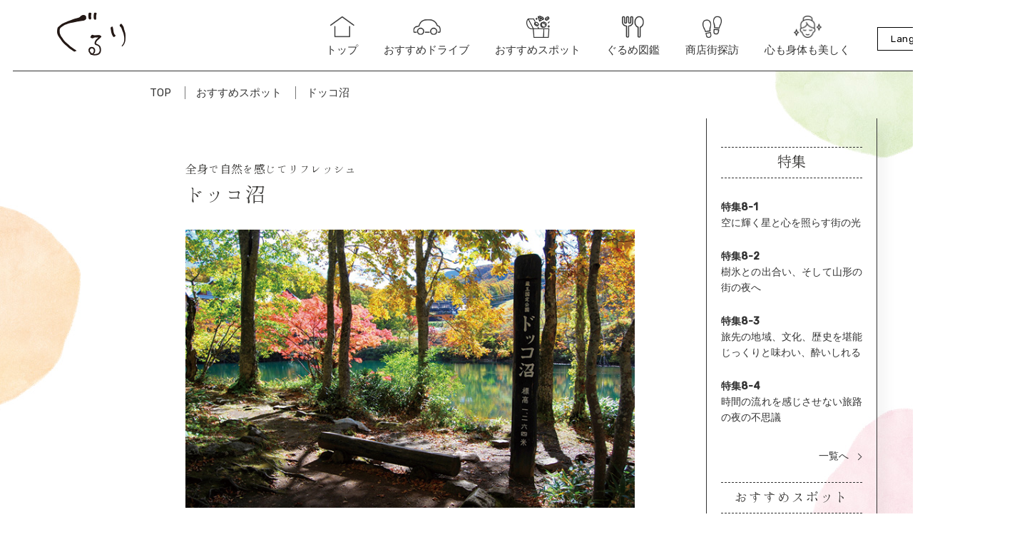

--- FILE ---
content_type: text/html; charset=UTF-8
request_url: https://gururi-tohoku.jp/spot/spot_498/
body_size: 5576
content:

<!doctype html>
<html lang="ja">
<head>
<!-- Global site tag (gtag.js) - Google Analytics -->
<script async src="https://www.googletagmanager.com/gtag/js?id=UA-174026694-1"></script>
<script>
  window.dataLayer = window.dataLayer || [];
  function gtag(){dataLayer.push(arguments);}
  gtag('js', new Date());

  gtag('config', 'UA-174026694-1');
</script>
<script async src="https://www.googletagmanager.com/gtag/js?id=G-34G6P332G1"></script>
<script>
  window.dataLayer = window.dataLayer || [];
  function gtag(){dataLayer.push(arguments);}
  gtag('js', new Date());

  gtag('config', 'G-34G6P332G1');
</script>

<meta charset="utf-8">
<meta name="viewport" content="width=device-width,initial-scale=1.0">
<meta http-equiv="X-UA-Compatible" content="IE=edge">
<meta name="format-detection" content="telephone=no">

<meta property='og:locale' content='ja_JP'>
<meta property='og:site_name' content='ぐるり公式サイト 仙台・山形・福島をぐるりとひとまわり'>
<meta property="og:type" content="web">
<meta property="og:title" content="ドッコ沼 | 特集 | ぐるり公式サイト 仙台・山形・福島をぐるりとひとまわり">
<meta property="og:description" content="エメラルドグリーンの沼色と神秘的な雰囲気をもつ、周囲約350mの沼。竜を水神として祀り、沼底から湧き出る水は涸（か）れることはないという。蔵王温泉街から蔵王中央ロープウェイを利用すれば、7分間の空中散歩を楽しみ鳥（とり）兜（かぶと）山頂へ到着。パワースポット「開運大黒様」に旅の安全を願い、景色を楽しみながら10分ほど散策しドッコ沼にたどり着く。">
<meta property="og:url" content="https://gururi-tohoku.jp/spot/spot_498/">
<meta property="og:image" content="https://gururi-tohoku.jp/grapp/wp-content/uploads/2020/10/20201022_1-1.jpg">


<link rel="stylesheet" type="text/css" href="https://cdn.jsdelivr.net/npm/slick-carousel@1.8.1/slick/slick.css">
<link rel="stylesheet" href="https://gururi-tohoku.jp/grapp/wp-content/themes/gruri/css/set.css">
<link rel="stylesheet" href="https://gururi-tohoku.jp/grapp/wp-content/themes/gruri/css/margin.css">
<link rel="stylesheet" href="https://gururi-tohoku.jp/grapp/wp-content/themes/gruri/css/layout.css">
<link rel="stylesheet" href="https://gururi-tohoku.jp/grapp/wp-content/themes/gruri/css/parts.css">
<link rel="stylesheet" href="https://gururi-tohoku.jp/grapp/wp-content/themes/gruri/css/update.css">



<script src="https://gururi-tohoku.jp/grapp/wp-content/themes/gruri/js/jquery.min.js"></script>
<script type="text/javascript" src="https://cdn.jsdelivr.net/npm/slick-carousel@1.8.1/slick/slick.min.js"></script>
<script src="https://gururi-tohoku.jp/grapp/wp-content/themes/gruri/js/jquery.tabpager.js"></script>
<script src="https://gururi-tohoku.jp/grapp/wp-content/themes/gruri/js/picturefill.min.js"></script>
<script src="https://gururi-tohoku.jp/grapp/wp-content/themes/gruri/js/common.js"></script>



<title>ドッコ沼 | 特集 | ぐるり公式サイト 仙台・山形・福島をぐるりとひとまわり</title>
<meta name="description" content="エメラルドグリーンの沼色と神秘的な雰囲気をもつ、周囲約350mの沼。竜を水神として祀り、沼底から湧き出る水は涸（か）れることはないという。蔵王温泉街から蔵王中央ロープウェイを利用すれば、7分間の空中散歩を楽しみ鳥（とり）兜（かぶと）山頂へ到着。パワースポット「開運大黒様」に旅の安全を願い、景色を楽しみながら10分ほど散策しドッコ沼にたどり着く。" />

<script src="https://d.shutto-translation.com/trans.js?id=67709"></script>
<script>
  __stt.on('setLangHit', function(event) {
    gtag('event','shuttotrans_set_lang', {
      'shuttotrans_lang': event.lang
    });
  });
</script>
<link rel='stylesheet' id='sb_instagram_styles-css'  href='https://gururi-tohoku.jp/grapp/wp-content/plugins/instagram-feed/css/sb-instagram-2-2.min.css' type='text/css' media='all' />
<link rel='stylesheet' id='vkExUnit_common_style-css'  href='https://gururi-tohoku.jp/grapp/wp-content/plugins/vk-all-in-one-expansion-unit/assets/css/vkExUnit_style.css' type='text/css' media='all' />
<link rel='stylesheet' id='wp-block-library-css'  href='https://gururi-tohoku.jp/grapp/wp-includes/css/dist/block-library/style.min.css' type='text/css' media='all' />
<link rel="canonical" href="https://gururi-tohoku.jp/spot/spot_498/" />
</head>
<body id="top" class="sub">

<header>
	<a class="logo" href="https://gururi-tohoku.jp/"><img src="https://gururi-tohoku.jp/grapp/wp-content/themes/gruri/img/common/logo.png" alt="ぐるり"></a>
	<p class="btnMenu only_sp"><a href="javascript:void(0)"><span class="menu-icon"></span></a></p>
	<nav class="gNav">
		<ul>
			<li>
				<a href="https://gururi-tohoku.jp/"><img src="https://gururi-tohoku.jp/grapp/wp-content/themes/gruri/img/common/ic_gnav_top.png" alt="トップ">トップ</a>
			</li>
			<li>
				<a href="https://gururi-tohoku.jp/feature/"><img src="https://gururi-tohoku.jp/grapp/wp-content/themes/gruri/img/common/ic_gnav_drive.png" alt="おすすめドライブ">おすすめドライブ</a>
			</li>
			<li>
				<a href="https://gururi-tohoku.jp/spot/"><img src="https://gururi-tohoku.jp/grapp/wp-content/themes/gruri/img/common/ic_gnav_spot.png" alt="おすすめスポット">おすすめスポット</a>
			</li>
			<li>
				<a href="https://gururi-tohoku.jp/gourmet/"><img src="https://gururi-tohoku.jp/grapp/wp-content/themes/gruri/img/common/ic_gnav_gourmet.png" alt="ぐるめ図鑑">ぐるめ図鑑</a>
			</li>
			<li>
				<a href="https://gururi-tohoku.jp/shopping/"><img src="https://gururi-tohoku.jp/grapp/wp-content/themes/gruri/img/common/ic_gnav_shopping.png" alt="商店街探訪">商店街探訪</a>
			</li>
			<li>
				<a href="https://gururi-tohoku.jp/beauty/"><img src="https://gururi-tohoku.jp/grapp/wp-content/themes/gruri/img/common/ic_gnav_beauty.png" alt="心も身体も美しく">心も身体も美しく</a>
			</li>
		</ul>
	</nav>
	<div class="lang" id="custom_trans_bar" data-stt-langbar>
		<button class="langTop js-lang-top">Language</button>
		<ul class="langBtns js-lang-btns">
			<li class="langBtn"><a href="#" data-stt-changelang="ja" data-stt-ignore>日本語</a></li>
			<li class="langBtn"><a href="#" data-stt-changelang="en" data-stt-ignore>English</a></li>
			<li class="langBtn"><a href="#" data-stt-changelang="zh-TW" data-stt-ignore>繁體中文</a></li>
			<li class="langBtn"><a href="#" data-stt-changelang="zh-CN" data-stt-ignore>简体中文</a></li>
			<li class="langBtn"><a href="#" data-stt-changelang="th" data-stt-ignore>ไทย</a></li>
			<li class="langBtn"><a href="#" data-stt-changelang="ko" data-stt-ignore>한국어</a></li>
			<li class="langBtn"><a href="#" data-stt-changelang="fr" data-stt-ignore>Français</a></li>
			<li class="langBtn"><a href="#" data-stt-changelang="es" data-stt-ignore>Español</a></li>
		</ul>
	</div>
</header>

<main id="main" class="spot itemDetails">

	<div class="wrap1020">
				<ul class="pNav ">
<!-- Breadcrumb NavXT 6.5.0 -->
			<li><a property="item" typeof="WebPage" title="Go to ぐるり公式サイト 仙台・山形・福島をぐるりとひとまわり." href="https://gururi-tohoku.jp" class="home" >TOP</a><meta property="position" content="1">
</li>			<li><a property="item" typeof="WebPage" title="Go to おすすめスポット." href="https://gururi-tohoku.jp/spot/" class="post post-spot-archive" >おすすめスポット</a><meta property="position" content="2"></li>			<li><a property="item" typeof="WebPage" title="Go to ドッコ沼." href="https://gururi-tohoku.jp/spot/spot_498/" class="post post-spot current-item" aria-current="page">ドッコ沼</a><meta property="position" content="3"></li>		</ul>

		<div id="contents">
			<div class="itemArea">
				<section class="itemSec">
					<h1 class="titSec">
						全身で自然を感じてリフレッシュ						<em>ドッコ沼</em>
					</h1>
					<div class="imgMain">
						<img width="670" height="415" src="https://gururi-tohoku.jp/grapp/wp-content/uploads/2020/10/20201022_1-1-670x415.jpg" class="attachment-img670x415 size-img670x415 wp-post-image" alt="" srcset="https://gururi-tohoku.jp/grapp/wp-content/uploads/2020/10/20201022_1-1.jpg 670w, https://gururi-tohoku.jp/grapp/wp-content/uploads/2020/10/20201022_1-1-300x186.jpg 300w" sizes="(max-width: 670px) 100vw, 670px" />																	</div>
					<div class="txtMain">
						<p>エメラルドグリーンの沼色と神秘的な雰囲気をもつ、周囲約350mの沼。竜を水神として祀り、沼底から湧き出る水は<ruby><rb>涸</rb><rp>（</rp><rt>か</rt><rp>）</rp></ruby>れることはないという。蔵王温泉街から蔵王中央ロープウェイを利用すれば、7分間の空中散歩を楽しみ<ruby><rb>鳥</rb><rp>（</rp><rt>とり</rt><rp>）</rp></ruby><ruby><rb>兜</rb><rp>（</rp><rt>かぶと</rt><rp>）</rp></ruby>山頂へ到着。パワースポット「開運大黒様」に旅の安全を願い、景色を楽しみながら10分ほど散策しドッコ沼にたどり着く。<br />
</p>
					</div>
					<div class="txtBox">
						<ul>
							
													</ul>
					</div>
					<div class="tblData">
						<table>
																					<tr>
								<th>住所</th>
								<td>蔵王中央ロープウェイ：山形県山形市蔵王温泉940-1<br />
</td>
							</tr>
							

														
							

																					<tr>
								<th>駐車場</th>
								<td>あり</td>
							</tr>
							

																					<tr>
								<th>TEL</th>
								<td><a href="tel:023-694-9168">023-694-9168</a></td>
							</tr>
							

																					<tr>
								<th>営業時間</th>
								<td>
									11月1日～12月20日8:30～16:00（そのほか時期により変動。<a href="http://www.zaochuoropeway.co.jp/" target=”_blank”>ホームページで確認を）</a>※蔵王中央ロープウェイは11月9日〜20日は整備運休。<br />
その期間は蔵王スカイケーブルをご利用ください。<br />
								</td>
							</tr>
							
														
							

																					<tr>
								<th>料金</th>
								<td>往復中学生以上1500円、小学生750円、幼児大人1人につき1人無料<br />
</td>
							</tr>
							

																					<tr>
								<th>公式HP</th>
								<td><a href="http://www.zao-spa.or.jp/" target="_blank">http://www.zao-spa.or.jp/</a></td>
							</tr>
							

														
							

														
							

														
							
																					<tr>
								<th></th>
								<td>蔵王中央ロープウェイ<a href="http://www.zaochuoropeway.co.jp/">http://www.zaochuoropeway.co.jp/</a></td>
							</tr>
														

						</table>
					</div>
		
																															<div class="googleMap">
							<iframe src="https://www.google.com/maps/embed?pb=!1m14!1m8!1m3!1d12547.752125698951!2d140.3956691!3d38.1648797!3m2!1i1024!2i768!4f13.1!3m3!1m2!1s0x0%3A0xdddbf5b6755e72!2z6JS1546L5Lit5aSu44Ot44O844OX44Km44Kn44Kk!5e0!3m2!1sja!2sjp!4v1603332482256!5m2!1sja!2sjp" width="600" height="450" frameborder="0" style="border:0;" allowfullscreen="" aria-hidden="false" tabindex="0"></iframe>						</div>
												
																
				<ul class="snsShare">
					<li><a href="http://www.facebook.com/share.php?u=https://gururi-tohoku.jp/spot/spot_498/" rel="nofollow" target="_blank"><img src="https://gururi-tohoku.jp/grapp/wp-content/themes/gruri/img/common/btn_fb.png" alt="Facebookでシェア"></a></li>
					<li><a href="https://twitter.com/share?url=https://gururi-tohoku.jp/spot/spot_498/"><img src="https://gururi-tohoku.jp/grapp/wp-content/themes/gruri/img/common/btn_twitter.png" alt="Twitterでシェア"></a></li>
					<li><a href="https://timeline.line.me/social-plugin/share?url=https://gururi-tohoku.jp/spot/spot_498/"><img src="https://gururi-tohoku.jp/grapp/wp-content/themes/gruri/img/common/btn_line.png" alt="LINEで送る"></a></li>
				</ul>

																	
					
				</section>



					</div>
        <div class="sNav">
        	<dl class="navFeature">
        		<dt>特集</dt>
        		<dd>
        			<div class="menuList">

        				        						<a href="https://gururi-tohoku.jp/feature/feature_1959/"><em>特集8-1</em>空に輝く星と心を照らす街の光</a>

        					        						<a href="https://gururi-tohoku.jp/feature/feature_1961/"><em>特集8-2</em>樹氷との出合い、そして山形の街の夜へ</a>

        					        						<a href="https://gururi-tohoku.jp/feature/feature_1963/"><em>特集8-3</em>旅先の地域、文化、歴史を堪能じっくりと味わい、酔いしれる</a>

        					        						<a href="https://gururi-tohoku.jp/feature/feature_1965/"><em>特集8-4</em>時間の流れを感じさせない旅路の夜の不思議</a>

        					        			</div>



        		        		<div class="btnList">
        			<a href="https://gururi-tohoku.jp/feature/">一覧へ</a>
        		</div>
        		</dd>
        	</dl>


        	<dl class="navSpot">
        		<dt>おすすめスポット</dt>
        		<dd>
        					<div class="navSpot">		<div class="sideWidget widget_taxonomies widget_nav_menu">
			<h3>エリア</h3>			<ul class="localNavi">
					<li class="cat-item cat-item-14"><a href="https://gururi-tohoku.jp/spot-category/sendai-spot/">仙台</a>
</li>
	<li class="cat-item cat-item-21"><a href="https://gururi-tohoku.jp/spot-category/yamagata-spot/">山形</a>
</li>
	<li class="cat-item cat-item-20"><a href="https://gururi-tohoku.jp/spot-category/fukushima-spot/">福島</a>
</li>
			</ul>
		</div>
		</div>				<div class="navSpot">		<div class="sideWidget widget_taxonomies widget_nav_menu">
			<h3>タグ</h3>			<ul class="localNavi">
					<li class="cat-item cat-item-42"><a href="https://gururi-tohoku.jp/spot-tag/%e9%9b%91%e8%b2%a8/">雑貨</a>
</li>
	<li class="cat-item cat-item-41"><a href="https://gururi-tohoku.jp/spot-tag/%e6%ad%b4%e5%8f%b2%e7%9a%84%e5%bb%ba%e9%80%a0%e7%89%a9/">歴史的建造物</a>
</li>
	<li class="cat-item cat-item-40"><a href="https://gururi-tohoku.jp/spot-tag/%e5%b1%85%e9%85%92%e5%b1%8b/">居酒屋</a>
</li>
	<li class="cat-item cat-item-39"><a href="https://gururi-tohoku.jp/spot-tag/%e5%92%8c%e9%a3%9f/">和食</a>
</li>
	<li class="cat-item cat-item-34"><a href="https://gururi-tohoku.jp/spot-tag/%e3%83%ac%e3%82%b9%e3%83%88%e3%83%a9%e3%83%b3/">レストラン</a>
</li>
	<li class="cat-item cat-item-33"><a href="https://gururi-tohoku.jp/spot-tag/%e3%82%ab%e3%83%95%e3%82%a7/">カフェ</a>
</li>
	<li class="cat-item cat-item-32"><a href="https://gururi-tohoku.jp/spot-tag/%e3%83%89%e3%83%a9%e3%82%a4%e3%83%96/">ドライブ</a>
</li>
	<li class="cat-item cat-item-31"><a href="https://gururi-tohoku.jp/spot-tag/%e7%b5%b6%e6%99%af/">絶景</a>
</li>
	<li class="cat-item cat-item-30"><a href="https://gururi-tohoku.jp/spot-tag/%e3%82%b0%e3%83%ab%e3%83%a1/">グルメ</a>
</li>
	<li class="cat-item cat-item-29"><a href="https://gururi-tohoku.jp/spot-tag/%e4%bd%93%e9%a8%93/">体験</a>
</li>
	<li class="cat-item cat-item-28"><a href="https://gururi-tohoku.jp/spot-tag/%e6%b8%a9%e6%b3%89/">温泉</a>
</li>
	<li class="cat-item cat-item-22"><a href="https://gururi-tohoku.jp/spot-tag/%e3%82%a2%e3%82%af%e3%83%86%e3%82%a3%e3%83%93%e3%83%86%e3%82%a3/">アクティビティ</a>
</li>
	<li class="cat-item cat-item-23"><a href="https://gururi-tohoku.jp/spot-tag/%e5%af%ba%e7%a4%be/">寺社</a>
</li>
			</ul>
		</div>
		</div>		        			<div class="btnList">
        				<a href="https://gururi-tohoku.jp/spot/">一覧へ</a>
        			</div>
        		</dd>
        	</dl>
        	<dl class="navGourmet">
        		<dt>ぐるめ図鑑</dt>
        		<dd>
        					<div class="navGourmet">		<div class="sideWidget widget_taxonomies widget_nav_menu">
			<h3>エリア</h3>			<ul class="localNavi">
					<li class="cat-item cat-item-15"><a href="https://gururi-tohoku.jp/gourmet-category/gourmet-sendai/" title="ぐるり仙台">ぐるり仙台</a>
</li>
	<li class="cat-item cat-item-18"><a href="https://gururi-tohoku.jp/gourmet-category/gourmet-yamagata/">ぐるり山形</a>
</li>
	<li class="cat-item cat-item-19"><a href="https://gururi-tohoku.jp/gourmet-category/gourmet-fukushima/">ぐるり福島</a>
</li>
			</ul>
		</div>
		</div>				<div class="navGourmet">		<div class="sideWidget widget_taxonomies widget_nav_menu">
			<h3>タグ</h3>			<ul class="localNavi">
					<li class="cat-item cat-item-43"><a href="https://gururi-tohoku.jp/gourmet-tag/%e3%82%ab%e3%83%95%e3%82%a7/">カフェ</a>
</li>
	<li class="cat-item cat-item-38"><a href="https://gururi-tohoku.jp/gourmet-tag/%e5%92%8c%e8%8f%93%e5%ad%90/">和菓子</a>
</li>
	<li class="cat-item cat-item-37"><a href="https://gururi-tohoku.jp/gourmet-tag/%e6%b4%8b%e8%8f%93%e5%ad%90/">洋菓子</a>
</li>
	<li class="cat-item cat-item-36"><a href="https://gururi-tohoku.jp/gourmet-tag/%e5%92%8c%e9%a3%9f/">和食</a>
</li>
	<li class="cat-item cat-item-35"><a href="https://gururi-tohoku.jp/gourmet-tag/%e6%b4%8b%e9%a3%9f/">洋食</a>
</li>
	<li class="cat-item cat-item-26"><a href="https://gururi-tohoku.jp/gourmet-tag/onigiri/">おにぎり</a>
</li>
	<li class="cat-item cat-item-17"><a href="https://gururi-tohoku.jp/gourmet-tag/sweets/">スイーツ</a>
</li>
	<li class="cat-item cat-item-16"><a href="https://gururi-tohoku.jp/gourmet-tag/ramen/">ラーメン</a>
</li>
	<li class="cat-item cat-item-25"><a href="https://gururi-tohoku.jp/gourmet-tag/sushi/">寿司</a>
</li>
	<li class="cat-item cat-item-27"><a href="https://gururi-tohoku.jp/gourmet-tag/teppan/">鉄板</a>
</li>
			</ul>
		</div>
		</div>		        			<div class="btnList">
        				<a href="https://gururi-tohoku.jp/gourmet/">一覧へ</a>
        			</div>
        		</dd>
        	</dl>
        	<div class="navShopping">
        		<a href="https://gururi-tohoku.jp/shopping/"><img src="https://gururi-tohoku.jp/grapp/wp-content/themes/gruri/img/home/tit_shopping.png" alt="商店街探訪"></a>
        	</div>
        	<div class="navShopping navBeauty">
        		<a href="https://gururi-tohoku.jp/beauty/"><img src="https://gururi-tohoku.jp/grapp/wp-content/themes/gruri/img/home/tit_beauty.png" alt="心も身体も美しく"></a>
        	</div>
        </div>
				</div>
			</div>


	<div id="pgeTop">
		<a href="#top" class="float"><img src="https://gururi-tohoku.jp/grapp/wp-content/themes/gruri/img/common/btn_pagetop.png" alt="TOP"></a>
	</div>

</main>


<footer>
	<div class="copyright">
		<p><small>©仙台・福島・山形 三市観光・物産広域連携推進協議会<br>ＴＥＬ：022－214－8482<br>ＦＡＸ：022－214－8456<br>
〒980－8671　仙台市青葉区国分町三丁目７－１<br>仙台市文化観光局東北連携推進室内</small></p>
	</div>
</footer>
<!-- Instagram Feed JS -->
<script type="text/javascript">
var sbiajaxurl = "https://gururi-tohoku.jp/grapp/wp-admin/admin-ajax.php";
</script>
<script type='text/javascript' src='https://gururi-tohoku.jp/grapp/wp-includes/js/wp-embed.min.js'></script>
<script type='text/javascript' src='https://gururi-tohoku.jp/grapp/wp-includes/js/jquery/jquery.js'></script>
<script type='text/javascript' src='https://gururi-tohoku.jp/grapp/wp-includes/js/jquery/jquery-migrate.min.js'></script>
<script type='text/javascript'>
/* <![CDATA[ */
var vkExOpt = {"ajax_url":"https:\/\/gururi-tohoku.jp\/grapp\/wp-admin\/admin-ajax.php"};
/* ]]> */
</script>
<script type='text/javascript' src='https://gururi-tohoku.jp/grapp/wp-content/plugins/vk-all-in-one-expansion-unit/assets/js/all.min.js'></script>
</body>
</html>

--- FILE ---
content_type: text/css
request_url: https://gururi-tohoku.jp/grapp/wp-content/themes/gruri/css/set.css
body_size: 2123
content:
@charset "utf-8";
@import url('https://fonts.googleapis.com/css2?family=Rubik:wght@400;500&display=swap');

/*******************************************

-------------------------------------------
RESET
********************************************/

html, body, div, span, object, iframe,
h1, h2, h3, h4, h5, h6, p, blockquote, pre,
abbr, address, cite, code,
del, dfn, em, img, ins, kbd, q, samp,
small, strong, var, b, i, a,
dl, dt, dd, ol, ul, li,
fieldset, form, label, legend,
table, caption, tbody, tfoot, thead, tr, th, td,
article, aside, canvas, details, figcaption, figure, 
footer, header, hgroup, menu, nav, section, summary,
time, mark, audio, video {
	margin:0;
	padding:0;
	border:0;
	outline:0;
	font-size:100%;
	vertical-align:baseline;
	background:transparent;
	font-style:normal;
	font-weight:normal;
	text-indent:0;
	-webkit-box-sizing:border-box;
	-moz-box-sizing:border-box;
	box-sizing:border-box;
    text-align:justify;
	word-break:normal;
	text-justify:inter-ideograph;
}
ol,ul {
	list-style:none;
}
blockquote,q {
	quotes:none;
}
blockquote:before,blockquote:after,
q:before,q:after {
	content:'';
	content:none;
}
input,
textarea,
select {
	font-family:inherit;
	font-size:inherit;
	font-weight:inherit;
}
table {
	border-collapse:collapse;
	border-spacing:0;
	font-size:inherit;
}
th,td {
	text-align:left;
	vertical-align:top;
}

/*******************************************

-------------------------------------------
SET
********************************************/

html,body {
    height:100%;
}
body {
	font-size:15px;
	line-height:1;
	font-family:"Rubik","游ゴシック","Yu Gothic","游ゴシック体","YuGothic","ヒラギノ角ゴ Pro W3","Hiragino Kaku Gothic Pro","Meiryo UI","メイリオ", Meiryo,"ＭＳ Ｐゴシック","MS PGothic",sans-serif;
	overflow-y:scroll;
	-webkit-text-size-adjust:none;
	word-break:break-all;
	background:#FFF;
	color:#3d3c3a;
    min-width:1440px;
}
@media only screen and (max-width:640px) {
    body {
		font-size:14px;
        min-width:0;
    }
}
img {
	vertical-align:top;
	max-width:100%;
	height:auto;
	width/***/:auto;
}
a {
	text-decoration:none;
	color:#333;
	transition:all 0.15s linear;
    word-wrap:break-word;
	word-break: break-all;
}
a:active,
a:hover,
a:focus {
	outline:none;
}
a:hover {
	/*opacity:0.8;*/
	zoom:1;
}
a:hover .trans {opacity:1;}

a[href^="tel:"] {pointer-events:none; cursor:text;}
a[href^="tel:"]:hover {opacity:1;}
@media screen and (max-width:640px) {
	a[href^="tel:"]  {
		pointer-events:auto;
	}
}

input,
textarea,
select,
button {
	border:0 none;
	box-sizing:border-box;
	outline:0;
	-webkit-outline:0;
	border-radius:0;
	padding:2px;
	font-family:"Rubik","游ゴシック","Yu Gothic","游ゴシック体","YuGothic","ヒラギノ角ゴ Pro W3","Hiragino Kaku Gothic Pro","Meiryo UI","メイリオ", Meiryo,"ＭＳ Ｐゴシック","MS PGothic",sans-serif;
}
p {
    line-height:1.8;
}
input[type=text],
input[type=tel],
input[type=email],
input[type=number],
input[type=password],
textarea {
	border:1px solid #c9d2d8;
	color:inherit;
	font-size:16px;
    -webkit-appearance:none
}
select {
    border:1px solid #c9d2d8;
	color:inherit;
	font-size:16px;
}
label {
	cursor:pointer;
}
input[type="checkbox"],
input[type="radio"] {
	margin-right:5px;
	border:1px solid #c9d2d8;
}
input[type=submit], 
input[type=reset],
input[type=button] {
	border-radius:0;
	-webkit-appearance:none;
}
button,
[type="button"],
[type="reset"],
[type="submit"],
[role="button"] {
	cursor:pointer;
}
::selection {background:#F7D200;color:#111;}
::-moz-selection {background:#F7D200;color:#111;}
::-webkit-input-placeholder {color:#ccc;}
:-moz-placeholder {color:#999;}
::-moz-placeholder {color:#999;}
:-ms-input-placeholder {color:#ccc !important;}

.clear {
	clear:both;
}
.clearfix::after {
	content:"."; display:block; clear:both; height:0; visibility:hidden; font-size:0;
}

/* FONT SIZE
========================================== */

.fontB {font-weight:bold;}
.fontN {font-weight:normal;}

.font8  {font-size:8px;}
.font9  {font-size:9px;}
.font10 {font-size:10px;}
.font11 {font-size:11px;}
.font12 {font-size:12px;}
.font13 {font-size:13px;}
.font14 {font-size:14px;}
.font15 {font-size:15px;}
.font16 {font-size:16px;}
.font17 {font-size:17px;}
.font18 {font-size:18px;}
.font19 {font-size:19px;}
.font20 {font-size:20px;}

/* FONT COLOR
========================================== */

.txtRed   {color:#f00;}
.txtWhite  {color:#fff;}

/* LINE HEIGHT
========================================== */

.lh10 {line-height:1;}
.lh12 {line-height:1.2;}
.lh14 {line-height:1.4;}
.lh16 {line-height:1.6;}
.lh18 {line-height:1.8;}
.lh20 {line-height:2;}

/* FLOAT
========================================== */

.fR {float:right;}
.fL {float:left;}

/* KOME
========================================== */

.kome {padding-left:1em;text-indent:-1em;display:block;}

/* TEXT ALIGN
========================================== */

.taC {text-align:center;margin-left:auto;margin-right:auto;}
.taR {text-align:right;}
.taL {text-align:left;}

/* LETTER SPACING
========================================== */

.lsN {letter-spacing:normal!important;}
.ls01 {letter-spacing:0.1rem!important;}
.ls02 {letter-spacing:0.2rem!important;}
.ls-01 {letter-spacing:-0.1rem!important;}
.ls-02 {letter-spacing:-0.2rem!important;}

/* WIDE
========================================== */

.w100 {width:100px;}

.w20per {width:20%;}
.w40per {width:40%;}
.w55per {width:55%;}
.w60per {width:60%;}
.w80per {width:80%;}
.w85per {width:85%;}
.w100per {width:100%;}

/* HEIGHT
========================================== */

.h23 {height:23px;}
.h42 {height:42px;}
.h63 {height:63px;}
.h84 {height:84px;}
.h105 {height:105px;}
.h210 {height:210px;}

/* UNDERLINE
========================================== */

.undL {text-decoration:underline;}
.undN {text-decoration:none;}
.uchikeshi {text-decoration:line-through;}

/* RESPONSIVE
========================================== */

.only_pc {font-weight:inherit;}
	@media only screen and (max-width:640px) {.only_pc {display:none !important;}}
.only_sp {font-weight:inherit;}
	@media only screen and (min-width:641px) {.only_sp {display:none !important;}}


--- FILE ---
content_type: text/css
request_url: https://gururi-tohoku.jp/grapp/wp-content/themes/gruri/css/margin.css
body_size: 462
content:
@charset "utf-8";

/* margin-top
========================================== */

.mt0  {margin-top:0px !important;}
.mt5  {margin-top:5px !important;}
.mt10 {margin-top:10px!important;}
.mt15 {margin-top:15px!important;}
.mt20 {margin-top:20px!important;}
.mt25 {margin-top:25px!important;}
.mt30 {margin-top:30px!important;}
.mt40 {margin-top:40px!important;}
.mt50 {margin-top:50px!important;}
.mt70 {margin-top:70px!important;}
.mt100{margin-top:100px!important;}

.mt-10{margin-top:-10px!important;}
.mt-20{margin-top:-20px!important;}
.mt-30{margin-top:-30px!important;}

/* margin-right
========================================== */

.mr5  {margin-right:5px !important;}
.mr10 {margin-right:10px!important;}
.mr15 {margin-right:15px!important;}
.mr20 {margin-right:20px!important;}
.mr25 {margin-right:25px!important;}
.mr30 {margin-right:30px!important;}

/* margin-bottom
========================================== */

.mb5  {margin-bottom:5px !important;}
.mb10 {margin-bottom:10px!important;}
.mb15 {margin-bottom:15px!important;}
.mb20 {margin-bottom:20px!important;}
.mb25 {margin-bottom:25px!important;}
.mb30 {margin-bottom:30px!important;}

/* margin-left
========================================== */

.ml5  {margin-left:5px !important;}
.ml10 {margin-left:10px!important;}
.ml15 {margin-left:15px!important;}
.ml20 {margin-left:20px!important;}
.ml25 {margin-left:25px!important;}
.ml30 {margin-left:30px!important;}

/* padding-top
========================================== */

.pt5  {padding-top:5px !important;}
.pt10 {padding-top:10px!important;}
.pt15 {padding-top:15px!important;}
.pt20 {padding-top:20px!important;}
.pt25 {padding-top:25px!important;}
.pt30 {padding-top:30px!important;}

/* padding-left
========================================== */

.pl5  {padding-left:5px !important;}
.pl10 {padding-left:10px!important;}
.pl15 {padding-left:15px!important;}
.pl20 {padding-left:20px!important;}
.pl25 {padding-left:25px!important;}
.pl30 {padding-left:30px!important;}

/* padding-right
========================================== */

.pr5  {padding-right:5px !important;}
.pr10 {padding-right:10px!important;}
.pr15 {padding-right:15px!important;}
.pr20 {padding-right:20px!important;}
.pr25 {padding-right:25px!important;}
.pr30 {padding-right:30px!important;}

/* padding-bottom
========================================== */

.pb5  {padding-bottom:5px !important;}
.pb10 {padding-bottom:10px!important;}
.pb15 {padding-bottom:15px!important;}
.pb20 {padding-bottom:20px!important;}
.pb25 {padding-bottom:25px!important;}
.pb30 {padding-bottom:30px!important;}


/*-----------------------------------------------------
margin
-------------------------------------------------------*/

.mt5p  {margin-top:5% !important;}
.mt10p {margin-top:10%!important;}
.mt15p {margin-top:15%!important;}
.mt20p {margin-top:20%!important;}

.mt-10p{margin-top:-10%!important;}

.mb5   {margin-bottom:5px !important;}
.mb10  {margin-bottom:10px!important;}
.mb15  {margin-bottom:15px!important;}
.mb20  {margin-bottom:20px!important;}

.mb5p  {margin-bottom:5% !important;}
.mb10p {margin-bottom:10%!important;}
.mb15p {margin-bottom:15%!important;}
.mb20p {margin-bottom:20%!important;}

.mr5p  {margin-right:5% !important;}
.mr10p {margin-right:10%!important;}

.ml5p  {margin-left:5% !important;}
.ml10p {margin-left:10%!important;}

/*-----------------------------------------------------
padding
-------------------------------------------------------*/

.pt5p  {padding-top:5%!important;}
.pt10p {padding-top:10%!important;}
.pt15p {padding-top:15%!important;}
.pt20p {padding-top:20%!important;}

.pb5p  {padding-bottom:5%!important;}
.pb10p {padding-bottom:10%!important;}
.pb15p {padding-bottom:15%!important;}
.pb20p {padding-bottom:20%!important;}

.pl5p  {padding-left:5%!important;}
.pl10p {padding-left:10%!important;}

.pr5p  {padding-right:5%!important;}
.pr10p {padding-right:10%!important;}


--- FILE ---
content_type: text/css
request_url: https://gururi-tohoku.jp/grapp/wp-content/themes/gruri/css/layout.css
body_size: 1519
content:
@charset "utf-8";

/**************************************************************************************

--------------------------------------------------------------------------------------
レイアウト
***************************************************************************************/

.wrap1440,
.wrap1440N {
    width: 1440px;
    margin: 0 auto;
    position: relative;
}
.wrap1280,
.wrap1280N {
    width: 1280px;
    margin: 0 auto;
    position: relative;
}
.wrap1020,
.wrap1020N {
    width: 1020px;
    margin: 0 auto;
    position: relative;
}
@media only screen and (max-width: 640px) {
    .wrap1440,
    .wrap1280,
    .wrap1020 {
		width: 100%;
		padding: 0 20px;
	}
    .wrap1440N,
    .wrap1280N,
    .wrap1020N {
		width: 100%;
	}
}

/**************************************************************************************

--------------------------------------------------------------------------------------
ヘッダー
***************************************************************************************/

header {
	width: 100%;
	background-color: #fff;
	position: fixed;
	top: 0;
	z-index: 100;
}
body.sub header::before {
	content: "";
	display: block;
	width: calc(100% - 36px);
	height: 1px;
	background-color: #333;
	position: absolute;
	bottom: 0;
	right: 50%;
	transform: translateX(50%);
	z-index: 100;
}
body:not(.iphone) header a.logo:hover {
	opacity: 0.75;
}
@media only screen and (min-width: 641px) {
	header {
		min-width: 1440px;
		height: 100px;
		padding: 0 80px;
		display: flex;
		justify-content: space-between;
		align-items: center;
	}
	header nav {
		display: block!important;
	}
	header nav.gNav ul {
		display: flex;
	}
	header nav.gNav ul li {
	}
	header nav.gNav ul li a {
		display: block;
		text-align: center;
		padding: 10px 25px;
	}
	body:not(.iphone) header nav.gNav ul li a:hover {
		opacity: 0.75;
	}
	header nav.gNav ul li a img {
		display: block;
		width: 39px;
		margin: 0 auto 10px;
	}
}
@media only screen and (max-width: 640px) {
	header {
		height: 55px;
	}
	body.sub header::before {
		width: calc(100% - 20px);
	}
	header a.logo {
		display: block;
		width: 48px;
		margin-left: 20px;
		padding: 2px 0;
	}
	/* ハンバーガーメニュー */
	header p.btnMenu {
		position: absolute;
		top: 0;
		right: 0; 
		width: 55px;
	}
	header p.btnMenu a {
		position: relative;
		width: 55px;
		height: 55px;
		display: block;
		background-color: #fff;
	}
	header p.btnMenu .menu-icon {
		display: block;
		position: absolute;
		top: 50%;
		left: 50%;
		width: 26px;
		height: 3px;
		margin: -3px 0 0 -12px;
		background-color: #000;
		transition: 0.2s;
	}
	header p.btnMenu .menu-icon:before {
		display: block;
		content: "";
		position: absolute;
		top: 50%;
		left: 50%;
		width: 26px;
		height: 3px;
		margin-top: -10px;
		margin-left: -13px;
		background-color: #000;
		transition: 0.6s;
	}
	header p.btnMenu .menu-icon:after {
		display: block;
		content: "";
		position: absolute;
		top: 50%;
		left: 50%;
		width: 26px;
		height: 3px;
		margin-top: 7px;
		margin-left: -13px;
		background-color: #000;
		transition: 0.6s;
	}
	/* ×ボタン */
	 header p.btnMenu .close {
		background: transparent;
	}
	 header p.btnMenu .close:before {
		margin-top: 0;
		transform: rotate(-45deg);
	}
	 header p.btnMenu .close:after {
		margin-top: 0;
		transform: rotate(-135deg);
	}
	/* メニュー展開 */
	header nav {
		display: none;
		background-color: #fff;
		text-align: center;
		padding: 40px 0 80px;
	}
	header nav > ul {
		display: inline-block;
	}
	header nav > ul li {
		padding: 10px 0;
	}
	header nav > ul li a {
		display: flex;
		align-items: center;
		font-size: 17px;
		padding: 10px 0;
	}
	header nav > ul li a img {
		display: inline-block;
		width: 29px;
		margin-right: 15px;
	}
}

/**************************************************************************************

--------------------------------------------------------------------------------------
メイン部分
***************************************************************************************/

#main {
	display: block;
	position: relative;
}

/* トップへボタン
========================================== */

#main #pgeTop {
	position: relative;
	z-index: 2;
	padding: 20px 55px;
	text-align: right;
}
#main #pgeTop a {
	display: inline-block;
	transition-duration: 0.3s;
	transition-property: transform;
	-webkit-tap-highlight-color: rgba(0, 0, 0, 0);
	transform: translateZ(0);
	box-shadow: 0 0 1px rgba(0, 0, 0, 0);
}
body:not(.iphone) #main #pgeTop a:hover {
	transform: translateY(-5px);
}
#main #pgeTop a img {
	width: 79px;
}
@media only screen and (max-width: 640px) {
	#main #pgeTop {
		padding: 70px 15px 10px;
	}
	body.sub #main #pgeTop {
		padding-top: 25px;
	}
	#main #pgeTop a img {
		width: 43px;
	}	
}

/**************************************************************************************

--------------------------------------------------------------------------------------
フッター
***************************************************************************************/

footer {
	position: relative;
	z-index: 2;
	background-color: #fff;
	background-color: #f6f5f5;
}
footer .bgImg {
	background: url("../img/home/bg_footer_pc.jpg") center top / cover no-repeat;
	height: 460px;
	text-align: center;
}
footer .bgImg img.catch {
	display: inline-block;
	padding-top: 120px;
}
footer .copyright {
	position: relative;
	font-size: 14px;
	padding: 20px 80px;
}
footer .copyright p small {
	text-align: center;
	display: block;
}
footer .banner {
	background-color: #fff;
	padding: 20px 0 50px;
}
footer .banner ul {
	display: flex;
	flex-wrap: wrap;
	align-items: flex-start;
}
footer .banner ul li {
	margin-top: 30px;
	width: 320px;
}
footer .banner ul li:not(:nth-of-type(3n)) {
	margin-right: 30px;
}
footer .banner ul li a {
	display: block;
	text-align: center;
}
footer .banner ul li a:hover {
	opacity: 0.75;
}
@media only screen and (min-width: 1681px) {
	footer .bgImg {
		background-image: url("../img/home/bg_footer_pc_long.jpg");
	}
}
@media only screen and (max-width: 640px) {
	footer .bgImg {
		background-image: url("../img/home/bg_footer_sp.jpg");
		height: 274px;
	}
	footer .bgImg img.catch {
		padding-top: 65px;
		width: 93px
	}
	footer .copyright {
		font-size: 12px;
		padding: 15px 20px;
	}
	footer .banner ul li {
		width: 100%;
		margin-top: 25px;
	}
	footer .banner ul li:not(:nth-of-type(3n)) {
		margin-right: 0;
	}
	footer .banner ul li a img {
		width: 100%;
	}
}

--- FILE ---
content_type: text/css
request_url: https://gururi-tohoku.jp/grapp/wp-content/themes/gruri/css/parts.css
body_size: 8023
content:
@charset "utf-8";
@import url('https://fonts.googleapis.com/earlyaccess/hannari.css');
@import url('https://fonts.googleapis.com/css2?family=Noto+Serif+JP&display=swap');

/**************************************************************************************

--------------------------------------------------------------------------------------
共通パーツ
***************************************************************************************/

/* フォント
========================================== */

/* ---------------------------
明朝体
----------------------------- */

.mincho,
.titPage,
.titSec,
.titOther,
.sNav dt,
#main.feature.itemDetails .intro .catchBox p {
	font-family: "Hannari","Noto Serif JP", serif;
}

/* ---------------------------
縦書き
----------------------------- */

.txtTate {
	-ms-writing-mode: tb-rl;
	-webkit-writing-mode: vertical-rl;
	writing-mode: vertical-rl;
}

/* ボタン
========================================== */

/* ベーシックボタン */
.btnBasic {
	display: flex;
	margin: 60px auto 0;
	background: #f6f6f6 url("../img/common/ic_btn_arrow.png") right 15px center / 50px auto no-repeat;
	border: 1px solid #f6f6f6;
	font-size: 15px;
	width: 330px;
	height: 60px;
	padding-right: 35px;
	justify-content: center;
	align-items: center;
	cursor: pointer;
}
.btnBasic.typeMore {
	padding-right: 0;
}
body:not(.iphone) .btnBasic:hover {
	background-color: #fff;
	border-color: #333;
	box-shadow: 0px 15px 29px 0px rgba(6, 6, 6, 0.07);
	transform: translateY(-0.18em);
}
@media only screen and (max-width: 640px) {
	.btnBasic {
		margin-top: 40px;
		font-size: 14px;
		width: 100%;
		max-width: 400px;
		background-size: 45px auto;
		height: 50px;
		padding-right: 30px;
	}
}

/* ポイントカラー
========================================== */

.colSendai {background-color: #84ce5b;}
.colFukushima {background-color: #f8a0b8;}
.colYamagata {background-color: #ffaa4f;}
.txtColSendai {color: #84ce5b;}
.txtColFukushima {color: #f8a0b8;}
.txtColYamagata {color: #ffaa4f;}

/* 見出し
========================================== */

.titPage {
	font-size: 28px;
	text-align: center;
	margin-top: 60px;
}
.titSec {
	font-size: 16px;
	margin-top: 60px;
	line-height: 1.4;
}
.titSec em {
	font-size: 28px;
	display: block;
	margin-top: 5px;
}
.titOther {
	font-size: 18px;
	border-bottom: 1px solid #333;
	padding-bottom: 5px;
}
@media only screen and (max-width: 640px) {
	.titPage {
		font-size: 22px;
		margin-top: 30px;
	}
	.titSec {
		font-size: 14px;
		margin-top: 30px;
	}
	.titSec em {
		font-size: 22px;
	}
	.titOther {
		font-size: 16px;
	}
}
body.sub #main.feature.itemDetails .itemSec .titSec {
	margin-top: 0;
}
body.sub #main.shopping .titPage img {
	width: 179px;
}

/**************************************************************************************

--------------------------------------------------------------------------------------
背景固定
***************************************************************************************/

/* トップページ */
body.home .contentsBG {
	z-index: 1;
	background: url("../img/common/bg_main_home_pc.jpg") center top no-repeat;
	width: 100%;
	height: 973px;
	position: absolute;
	top: 450px;
}
body.home .is-fixed {
  	position: fixed;
	top: -80px;
}
@media only screen and (max-width: 640px) {
	body.home .contentsBG {
		background-image: url("../img/common/bg_main_home_sp.jpg");
		background-size: auto 539px;
		height: 539px;
		top: 250px;
	}
	body.home .is-fixed {
		top: -30px;
	}
}

/* 配下ページ */
@media only screen and (min-width: 641px) {
	body.sub {
		background: url("../img/common/bg_main_sub_pc.jpg") no-repeat center top;
		background-attachment: fixed;
	}
}
@media only screen and (max-width: 640px) {
	body.sub::before {
		content: "";
		width: 100%;
		height: 100vh;
		position: fixed;
		background: url("../img/common/bg_main_sub_sp.jpg") center top / 532px auto no-repeat;
	}
}

/**************************************************************************************

--------------------------------------------------------------------------------------
パンくずリスト
***************************************************************************************/

#main ul.pNav {
	margin-top: 20px;
}
#main ul.pNav > li {
	display: inline;
	line-height: 1.4;
}
#main ul.pNav > li + li {
	border-left: 1px solid #777;
	margin-left: 15px;
	padding-left: 15px;
}
body:not(.iphone) #main ul.pNav > li a:hover {
	opacity: 0.75;
}
@media only screen and (max-width: 640px) {
	#main ul.pNav {
		display: none;
	}
}

/**************************************************************************************

--------------------------------------------------------------------------------------
配下ページ共通
***************************************************************************************/

body.sub #main #contents {
	display: flex;
	justify-content: space-between;
	align-items: flex-start;
	margin-top: 25px;
}
body.sub #main #contents .itemArea {
	width: 730px;
}
body.sub #main #contents .sNav {
	width: 240px;
	border: 1px solid #333;
	border-top: none;
	border-radius: 0 0 10px 10px;
	box-shadow: 13px 13px 16px 0px rgba(0, 0, 0, 0.04);
	padding-bottom: 30px;
}
@media only screen and (max-width: 640px) {
	body.sub #main #contents {
		display: block;
		margin-top: 0;
	}
	body.sub #main #contents .itemArea {
		width: 100%;
	}
	body.sub #main #contents .sNav {
		width: 100%;
		border: none;
		box-shadow: none;
		margin-top: 60px;
		/*padding-bottom: 25px;*/
		border-radius: 0;
		/*border-bottom: 1px dashed #333;*/
	}
}

/* ページャー
========================================== */

body.sub #main #contents .itemArea .pager,
.wp-pagenavi {
	margin-top: 100px;
	font-size: 0;
	text-align: right;
}
body.sub #main #contents .itemArea .pager a,
body.sub #main #contents .itemArea .pager span,
.wp-pagenavi a,
.wp-pagenavi span {
	display: inline-block;
	font-size: 18px;
	width: 34px;
	height: 34px;
	line-height: 34px;
	color: #2f2f2f;
	text-align: center;
	margin-right: 3px;
}
body.sub #main #contents .itemArea .pager a:hover,
.wp-pagenavi a:hover {
	background-color: #f6f6f6;
}
body.sub #main #contents .itemArea .pager a.btnBack {
	margin-right: 15px;
}
body.sub #main #contents .itemArea .pager a.btnNext,
.wp-pagenavi a.nextpostslink{
	margin-right: 0px;
	margin-left: 10px;
}
body.sub #main #contents .itemArea .pager a.btnBack,
body.sub #main #contents .itemArea .pager a.btnNext,
body.sub #main #contents .itemArea .pager span.current,
.wp-pagenavi span.current,
.wp-pagenavi a.nextpostslink {
	background-color: #f6f6f6;	
}
@media only screen and (max-width: 640px) {
	body.sub #main #contents .itemArea .pager,
	.wp-pagenavi {
		margin-top: 60px;
		text-align: center;
		display: flex;
		justify-content: center;
	}
	body.sub #main #contents .itemArea .pager a,
	body.sub #main #contents .itemArea .pager span,
	.wp-pagenavi a,
	.wp-pagenavi span {
		font-size: 16px;
		width: 32px;
		height: 32px;
		line-height: 32px;
		margin-right: 0;
	}
	body.sub #main #contents .itemArea .pager a.btnBack {
		margin-right: 7px;
	}
	body.sub #main #contents .itemArea .pager a.btnNext,
	.wp-pagenavi a.nextpostslink {
		margin-left: 7px;
	}
}

/* サイドメニュー
========================================== */

body.sub #main #contents .sNav dl,
body.sub #main #contents .sNav .navShopping {
	margin: 25px 20px 0;
}
body.sub #main #contents .sNav dl:first-of-type {
	margin-top: 40px;
}
body.sub #main #contents .sNav dl dt,
body.sub #main #contents .sNav .navShopping a {
	font-size: 20px;
	text-align: center;
	border-top: 1px dashed #333;
	border-bottom: 1px dashed #333;
	padding: 5px 10px 9px;
	line-height: 1.4;
}
body.sub #main #contents .sNav dl dd {
	margin-top: 30px;
	line-height: 1.6;
}
body.sub #main #contents .sNav dl dd a:hover {
	opacity: 0.75;
}
body.sub #main #contents .sNav dl dd .btnList {
	text-align: right;
	margin-top: 30px;
}
body.sub #main #contents .sNav dl dd .btnList a {
	display: inline-block;
	font-size: 14px;
	padding-right: 2px;
}
body.sub #main #contents .sNav dl dd .btnList a::after {
	content: "";
	display: inline-block;
	width: 6px;
	height: 6px;
	border-top: #2f2f2f 1px solid;
	border-right: #2f2f2f 1px solid;
	transform: rotate(45deg);
	margin-left: 10px;
}
body.sub #main #contents .sNav dl.navFeature dd .menuList a {
	display: block;
	font-size: 14px;
	overflow: hidden;
	max-height: 66px;
}
body.sub #main #contents .sNav dl.navFeature dd .menuList a + a {
	margin-top: 25px;
}
body.sub #main #contents .sNav dl.navFeature dd .menuList a em {
	display: block;
	font-weight: bold;
}
body.sub #main #contents .sNav dl.navSpot dd p.genre,
body.sub #main #contents .sNav dl.navGourmet dd p.genre,
.navSpot h3,
.navGourmet h3 {
	font-weight: bold;
	font-size: 14px;
}
body.sub #main #contents .sNav dl.navSpot dd .menuList + p.genre ,
body.sub #main #contents .sNav dl.navGourmet dd .menuList + p.genre {
	margin-top: 20px;
}
body.sub #main #contents .sNav dl.navSpot dd .menuList,
body.sub #main #contents .sNav dl.navGourmet dd .menuList {
	text-align: left;
}
body.sub #main #contents .sNav dl.navSpot dd .menuList a,
body.sub #main #contents .sNav dl.navGourmet dd .menuList a{
	display: inline-block;
	background-color: #e7e7e7;
	font-size: 14px;
	border-radius: 8px;
	padding: 5px 12px;
	margin: 10px 6px 0 0;
	line-height: 1.4;
}
.navSpot ul,
.navGourmet ul {
	text-align: left;
}
.navSpot ul li,
.navGourmet ul li {
	display: inline-block;
    background-color: #e7e7e7;
    font-size: 14px;
    border-radius: 8px;
    margin: 10px 6px 0 0;
    line-height: 1.4;
}
.navSpot ul li a,
.navGourmet ul li a{
	display: block;
    padding: 5px 12px;
}
.navSpot ul li a::before,
.navGourmet ul li a::before{
	content: "#";
}
.navSpot:nth-last-of-type(2) h3,
.navGourmet:nth-last-of-type(2) h3 {
	margin-top: 20px;
}
body.sub #main #contents .sNav .navShopping a {
	display: block;
	position: relative;
}
body.sub #main #contents .sNav .navShopping a:hover {
	opacity: 0.75;
}
body.sub #main #contents .sNav .navShopping a::after {
	content: "";
	display: block;
	width: 6px;
	height: 6px;
	border-top: #2f2f2f 1px solid;
	border-right: #2f2f2f 1px solid;
	transform: rotate(45deg) translateY(-50%);
	position: absolute;
	top: 50%;
	right: 4px;
}
body.sub #main #contents .sNav .navShopping a img {
	width: 118px;
	display: inline-block;
	margin-top: 5px;
}
@media only screen and (min-width: 641px) {
	body.js_isIe.sub #main #contents .sNav dl.navSpot dd .menuList a,
	body.js_isIe.sub #main #contents .sNav dl.navGourmet dd .menuList a {
		padding: 7px 12px 3px 12px;
	}
}
@media only screen and (max-width: 640px) {
	body.sub #main #contents .sNav dl,
	body.sub #main #contents .sNav .navShopping {
		margin: 25px 0 0!important;
	}
	body.sub #main #contents .sNav dl dt,
	body.sub #main #contents .sNav .navShopping a {
		padding: 16px 5px 20px;
	}
	body.sub #main #contents .sNav dl dd {
		margin-top: 20px;
	}
	body.sub #main #contents .sNav dl dd .btnList {
		margin-top: 20px;
	}
	body.sub #main #contents .sNav dl dd .btnList a {
		font-size: 15px;
		padding-right: 0;
	}
	body.sub #main #contents .sNav dl.navFeature dd .menuList a + a {
		margin-top: 15px;
	}
	body.sub #main #contents .sNav dl.navFeature dd .menuList a em {
		font-size: 15px;
	}
	body.sub #main #contents .sNav dl.navSpot dd p.genre,
	body.sub #main #contents .sNav dl.navGourmet dd p.genre {
		font-size: 15px;
		margin-bottom: -10px;
	}
	body.sub #main #contents .sNav dl.navSpot dd .menuList a,
	body.sub #main #contents .sNav dl.navGourmet dd .menuList a {
		padding: 10px 15px;
		margin: 20px 20px 0 0;
	}
	.navSpot h3,
	.navGourmet h3 {
		font-weight: bold;
		font-size: 15px;
	}
	.navSpot ul li, .navGourmet ul li {
		margin: 20px 20px 0 0;
	}
	.navSpot ul li a, .navGourmet ul li a {
		padding: 10px 15px;
	}
	body.sub #main #contents .sNav .navShopping a::after {
		right: 2px;
	}
}

/* 絞込み表示
========================================== */

#main.itemList #contents .itemArea ul.narrow {
	font-size: 0;
	text-align: left;
	margin-top: 30px;
}
#main.itemList #contents .itemArea ul.narrow > li {
	display: inline-block;
	font-size: 18px;
	padding-right: 10px;
	line-height: 1.4;
}
@media only screen and (max-width: 640px) {
	#main.itemList #contents .itemArea ul.narrow > li {
		font-size: 16px;
	}
}

/* 詳細ページ用パーツ
========================================== */

body.sub #main.itemDetails .itemSec {
	padding: 0 50px;
}
body.sub #main.feature.itemDetails .itemSec {
	padding: 40px 50px 0;
	margin-top: 55px;
}
@media only screen and (max-width: 640px) {
	body.sub #main.itemDetails .itemSec {
		padding: 0;
	}
	body.sub #main.feature.itemDetails .itemSec {
		padding: 40px 0 0;
		margin-top: 30px;
	}
}

/* メイン画像 & 紹介文 */
body.sub #main.itemDetails .imgMain,
body.sub #main.itemDetails .txtMain {
	margin-top: 30px;
}
body.sub #main.itemDetails .imgMain em {
	display: block;
	margin-top: 10px;
	font-size: 14px;
	line-height: 1.8;
}
@media only screen and (max-width: 640px) {
	body.sub #main.itemDetails .imgMain,
	body.sub #main.itemDetails .txtMain {
		margin-top: 20px;
	}
}

/* サブ画像 & 紹介文 */
body.sub #main.itemDetails .txtBox {
	margin-top: 35px;
}
body.sub #main.itemDetails .txtBox > ul {
}
body.sub #main.itemDetails .txtBox > ul > li {
	display: flex;
	align-items:flex-start;
}
body.sub #main.itemDetails .txtBox > ul > li + li {
	margin-top: 25px;
}
body.sub #main.itemDetails .txtBox > ul > li:nth-of-type(even) {
	flex-direction: row-reverse;
}
body.sub #main.itemDetails .txtBox > ul > li .imgBox {
	width: 298px;
}
body.sub #main.itemDetails .txtBox > ul > li .imgBox + .txtArea {
	width: calc(100% - 298px);
	padding-left: 25px;
}
body.sub #main.itemDetails .txtBox > ul > li:nth-of-type(even) .imgBox + .txtArea {
	padding-left: 0;
	padding-right: 25px;
}
@media only screen and (max-width: 640px) {
	body.sub #main.itemDetails .txtBox {
		margin-top: 30px;
	}
	body.sub #main.itemDetails .txtBox > ul > li {
		display: block;
	}
	body.sub #main.itemDetails .txtBox > ul > li .imgBox {
		width: 100%;
	}
	body.sub #main.itemDetails .txtBox > ul > li .txtArea {
		width: 100%!important;
		padding: 0!important;
	}
	body.sub #main.itemDetails .txtBox > ul > li .imgBox + .txtArea {
		margin-top: 20px;
	}
}

/* 施設情報 - table */
body.sub #main.itemDetails .tblData {
	margin-top: 50px;
	padding: 30px;
	background-color: #fff;
	box-shadow: 13px 13px 16px 0px rgba(0, 0, 0, 0.04);
}
body.sub #main.itemDetails .tblData table {
	width: 100%;
	line-height: 1.6;
}
body.sub #main.itemDetails .tblData table th {
	font-weight: bold;
	vertical-align: top;
	text-align: right;
	width: 100px;
	padding: 12px 30px 15px 0;
}
body.sub #main.itemDetails .tblData table td {
	border-bottom: dashed 1px #e1e1e1;
	padding: 12px 0;
}
body.sub #main.itemDetails .tblData table td a:not([href^="tel:"]) {
	display: block;
}
body.sub #main.itemDetails .tblData table td a:not([href^="tel:"]):hover {
	opacity: 0.75;
}
body.sub #main.itemDetails .tblData table td a:not([href^="tel:"])::after {
	content: "";
	background: url("../img/common/ic_link.png") center / 15px 16px no-repeat;
	width: 15px;
	height: 16px;
	display: inline-block;
	margin-left: 10px;
	position: relative;
	top: 2px;
}

@media only screen and (max-width: 640px) {
	body.sub #main.itemDetails .tblData {
		margin-top: 35px;
		padding: 5px 20px 20px;
	}
	body.sub #main.itemDetails .tblData table th {
		width: 100%;
		text-align: left;
		display: block;
		padding: 15px 0 0;
	}
	body.sub #main.itemDetails .tblData table td {
		display: block;
		padding: 5px 0 15px;
	}
}

/* Google Map */
body.sub #main.itemDetails .googleMap {
	margin-top: 40px;
	position: relative;
	padding-bottom: 40%;
	padding-top: 30px;
	height: 0;
	overflow: hidden;
}
body.sub #main.itemDetails .googleMap iframe,
body.sub #main.itemDetails .googleMap object,
body.sub #main.itemDetails .googleMap embed {
	position: absolute;
	top: 0;
	left: 0;
	width: 100%;
	height: 100%;
}
@media only screen and (max-width: 640px) {
	body.sub #main.itemDetails .googleMap {
		padding-bottom: 45%;
	}
}

/* SNS シェアボタン */
body.sub #main.itemDetails ul.snsShare {
	margin-top: 20px;
	text-align: right;
	font-size: 0;
}
body.sub #main.itemDetails ul.snsShare li {
	width: 75px;
	height: 40px;
	display: inline-block;
	text-align: center;
	padding: 4px 0;
}
body.sub #main.itemDetails ul.snsShare li + li {
	margin-left: 7px;
}
body.sub #main.itemDetails ul.snsShare li a:hover {
	opacity: 0.75;
}
body.sub #main.itemDetails ul.snsShare li a img {
	height: 40px;
}
@media only screen and (min-width: 641px) {
	body.sub #main.feature.itemDetails ul.snsShare {
		padding-left: 50px;
		padding-right: 50px;
	}
}

/* 近くの情報 */
body.sub #main.itemDetails .otherInfo {
	margin-top: 95px;
}
body.sub #main.itemDetails .otherInfo ul.listItem {
	display: flex;
	justify-content: flex-start;
}
body.sub #main.itemDetails .otherInfo ul.listItem > li {
	width: 234px;
	margin-top: 25px;
}
body.sub #main.itemDetails .otherInfo ul.listItem > li + li {
	margin-left: 14px;
}
@media only screen and (max-width: 640px) {
	body.sub #main.itemDetails .otherInfo {
		margin-top: 60px;
	}
	body.sub #main.itemDetails .otherInfo ul.listItem {
		display: block;
	}
	body.sub #main.itemDetails .otherInfo ul.listItem > li {
		width: 100%;
		margin-top: 20px;
	}
	body.sub #main.itemDetails .otherInfo ul.listItem > li + li {
		margin-left: 0;
	}
}

/**************************************************************************************

--------------------------------------------------------------------------------------
特集
***************************************************************************************/

#main.feature {
}

/* 一覧
========================================== */

#main.feature.itemList {
}
#main.feature.itemList ul.listItem {
	margin-top: 60px;
}
#main.feature.itemList ul.narrow + ul.listItem {
	margin-top: 30px;
}
#main.feature.itemList ul.listItem > li {
	position: relative;
}
#main.feature.itemList ul.listItem > li + li {
	margin-top: 40px;
}
#main.feature.itemList ul.listItem > li.new::before {
	content: "NEW";
	display: block;
	font-size: 14px;
	color: #fff;
	background-color: #333;
	text-align: center;
	width: 56px;
	height: 32px;
	line-height: 32px;
	position: absolute;
	top: -4px;
	left: -4px;
	border-right: 2px solid #fff;
	border-bottom: 2px solid #fff;
	z-index: 2;
}
#main.feature.itemList ul.listItem > li > a {
	display: flex;
	position: relative;
}
#main.feature ul.listItem > li > a .imgBox {
	overflow: hidden;
	width: 320px;
	height: 198px;
	position: relative;
}
#main.feature.itemDetails ul.listItem li > a .imgBox {
	width: 234px;
	height: 144px;
}
#main.feature ul.listItem > li > a .imgBox img {
	display: block;
	transition-duration: 0.5s;
}
body:not(.iphone) #main.feature ul.listItem > li > a:hover .imgBox img {
	transform: scale(1.1);
	transition-duration: 0.5s;
}
#main.feature.itemList ul.listItem > li > a .txtArea {
	width: calc(100% - 320px);
	padding-left: 20px;
	transition:all 0.2s linear;
}
/*
@media only screen and (min-width: 641px) {
	body.js_isSafari #main.feature.itemList ul.listItem > li > a .txtArea {
		position: absolute;
		top: 0;
		left: 340px;
		padding-left: 0;
	}
}
*/
#main.feature.itemDetails ul.listItem > li > a .txtArea {
	transition:all 0.2s linear;
	height: 75px;
	overflow: hidden;
	margin-top: 10px;
}
body:not(.iphone) #main.feature ul.listItem > li > a:hover .txtArea {
	opacity: 0.7;
	transition:all 0.2s linear;
}
#main.feature ul.listItem > li > a .txtArea  p.titItem,
#main.feature ul.listItem > li > a .txtArea  p.txtLead {
	font-size: 16px;
	font-weight: bold;
}
#main.feature.itemDetails ul.listItem > li > a .txtArea  p.titItem {
	font-size: 15px;
}
#main.feature.itemDetails ul.listItem > li > a .txtArea  p.txtLead {
	font-size: 14px;
	line-height: 1.6;
	margin-top: 5px;
}
/*
#main.feature.itemList ul.listItem > li > ul.tag {
	position: absolute;
	top: 130px;
	left: 340px;
	display: flex;
	flex-wrap: wrap;}
#main.feature.itemList ul.listItem > li > ul.tag li a {
	font-size: 16px;
	color: #999;
	display: inline-block;
	margin-right: 15px;
	margin-top: 5px;
}
body:not(.iphone) #main.feature.itemList ul.listItem > li > ul.tag li a:hover {
	opacity: 0.75;
}
*/
@media only screen and (max-width: 640px) {
	#main.feature.itemList ul.listItem {
		margin-top: 35px;
	}
	#main.feature.itemList ul.listItem > li {
		background-color: rgba(255,255,255,0.8);
		box-shadow: 0px 7px 26px 0px rgba(6, 6, 6, 0.06);
	}
	#main.feature.itemList ul.listItem > li + li {
		margin-top: 25px;
	}
	#main.feature.itemList ul.listItem > li.new::before {
		font-size: 10px;
		width: 41px;
		height: 20px;
		line-height: 20px;
		top: -2px;
		left: -2px;
	}
	#main.feature.itemList ul.listItem > li > a {
		display: block;
		width: 100%;
	}
	#main.feature ul.listItem > li > a .imgBox {
		width: 100%!important;
		height: auto!important;
	}
	#main.feature.itemList ul.listItem > li > a .txtArea {
		width: 100%;
		padding: 16px 20px;
	}
	#main.feature.itemDetails ul.listItem > li > a .txtArea {
		height: auto;
	}
	#main.feature.itemList ul.listItem > li > a .txtArea  p.titItem,
	#main.feature.itemList ul.listItem > li > a .txtArea  p.txtLead {
		font-size: 14px;
	}
	#main.feature.itemList ul.listItem > li > a .txtArea  p.txtCatch {
		font-size: 13px;
	}
	/*
	#main.feature.itemList ul.listItem > li > ul.tag li a {
		font-size: 14px;
	}
	#main.feature.itemList ul.listItem > li > ul.tag {
		position: static;
		padding: 5px 20px 20px;
	}
	*/
}

/* 詳細
========================================== */

#main.feature.itemDetails {
}
#main.feature.itemDetails .intro {
}
#main.feature.itemDetails .intro .catchBox {
	background-color: #fffcf2;
	border-radius: 10px;
	margin-top: 60px;
	padding: 30px 20px;
}
#main.feature.itemDetails .intro .catchBox p.titCopy {
	font-size: 18px;
	text-align: center;
	padding: 0 20px;
	line-height: 1.6;
}
#main.feature.itemDetails .intro .catchBox p.titCopy span {
	display: inline-block;
	position: relative;
	text-align: center;
}
#main.feature.itemDetails .intro .catchBox p.titCopy span::before,
#main.feature.itemDetails .intro .catchBox p.titCopy span::after {
	content: "";
	background: url("../img/feature/ic_intro_cmt.png") center / 12px 17px no-repeat;
	width: 12px;
	height: 17px;
	position: absolute;
	top: 40%;
}
#main.feature.itemDetails .intro .catchBox p.titCopy span::before {
	left: -20px;
}
#main.feature.itemDetails .intro .catchBox p.titCopy span::after {
	right: -20px;
	transform: scale(-1, 1);
}
#main.feature.itemDetails .intro .catchBox p.titFeature {
	font-size: 28px;
	line-height: 1.6;
	text-align: center;
	margin-top: 5px;
}
#main.feature.itemDetails .intro .catchBox .message {
	font-size: 16px;
	margin-top: 20px;
}
#main.feature.itemDetails .intro .catchBox .message p {
	text-align: center;
}
#main.feature.itemDetails .intro .featurePlan {
	margin-top: 50px;
}
#main.feature.itemDetails .intro .featurePlan h1 {
	border-top: 1px solid #281d1a;
	border-bottom: 1px solid #281d1a;
	width:115px;
	height: 34px;
	line-height: 34px;
	font-size: 15px;
	font-weight: bold;
	padding-left: 20px;
	position: relative;
}
#main.feature.itemDetails .intro .featurePlan h1::before,
#main.feature.itemDetails .intro .featurePlan h1::after {
	content: "";
	display: block;
	width: 1px;
	height: 57%;
	background-color: #281d1a;
	position: absolute;
	right: 5px;
}
#main.feature.itemDetails .intro .featurePlan h1::before {
	top: -1px;
	transform: rotate(30deg);
}
#main.feature.itemDetails .intro .featurePlan h1::after {
	bottom: -1px;
	transform: rotate(-30deg);
}
#main.feature.itemDetails .intro .featurePlan h2 {
	font-size: 20px;
	font-weight: bold;
	line-height: 1.6;
	margin-top: 20px;
}
#main.feature.itemDetails .intro .featurePlan .explanation {
	margin-top: 20px;
}
#main.feature.itemDetails .itemSec {
	background: url("../img/feature/line_dots.png") center top no-repeat;
	
}
@media only screen and (max-width: 640px) {
	#main.feature.itemDetails .intro .catchBox {
		margin-top: 30px;
	}
	#main.feature.itemDetails .intro .catchBox p.titCopy {
		font-size: 16px;
	}
	#main.feature.itemDetails .intro .catchBox p.titCopy span::before,
	#main.feature.itemDetails .intro .catchBox p.titCopy span::after {
		background-size: 10px 14px;
		width: 10px;
		height: 14px;
	}
	#main.feature.itemDetails .intro .catchBox p.titFeature {
		font-size: 22px;
	}
	#main.feature.itemDetails .intro .catchBox .message {
		font-size: 14px;
	}
	#main.feature.itemDetails .intro .featurePlan h2 {
		font-size: 18px;
	}
}

/**************************************************************************************

--------------------------------------------------------------------------------------
おすすめスポット
***************************************************************************************/

#main.spot {
}
@media only screen and (max-width: 640px) {
}

/* 一覧
========================================== */

#main.spot.itemList {
}
#main.spot.itemList ul.listItem {
	margin-top: 60px;
}
#main.spot.itemList ul.narrow + ul.listItem {
	margin-top: 30px;
}
#main.spot.itemList ul.listItem li {
	position: relative;
}
#main.spot.itemList ul.listItem li + li {
	margin-top: 40px;
}
#main.spot.itemList ul.listItem > li.new::before {
	content: "NEW";
	display: block;
	font-size: 14px;
	color: #fff;
	background-color: #333;
	text-align: center;
	width: 56px;
	height: 32px;
	line-height: 32px;
	position: absolute;
	top: -4px;
	left: -4px;
	border-right: 2px solid #fff;
	border-bottom: 2px solid #fff;
	z-index: 2;
}
#main.spot.itemList ul.listItem li > a {
	display: flex;
}
#main.spot ul.listItem li > a .imgBox {
	overflow: hidden;
	width: 320px;
	height: 198px;
	position: relative;
}
#main.spot.itemDetails ul.listItem li > a .imgBox {
	width: 234px;
	height: 144px;
}
body:not(.iphone) #main.spot ul.listItem li > a:hover .imgBox::before {
	content: "";
	display: block;
	background-color: rgba(0,0,0,0.4);
	width: 100%;
	height: 100%;
	position: absolute;
	top: 0;
	left: 0;
	z-index: 2;
}
#main.spot ul.listItem li > a .imgBox img {
	display: block;
	transition-duration: 0.5s;
}
body:not(.iphone) #main.spot ul.listItem li > a:hover .imgBox img {
	transform: scale(1.1);
	transition-duration: 0.5s;
}
#main.spot ul.listItem li > a .imgBox p.btnMore {
	position: absolute;
	right: 20px;
	bottom: 10px;
	color: #fff;
	font-size: 14px;
	opacity: 0;
	padding-right: 45px;
	transition:all 0.2s linear;
	z-index: 2;
}
#main.spot.itemDetails ul.listItem li > a .imgBox p.btnMore {
	right: 10px;
	bottom: 5px;
	font-size: 12px;
}
#main.spot ul.listItem li > a .imgBox p.btnMore::before,
#main.spot ul.listItem li > a .imgBox p.btnMore::after {
	content: "";
	position: absolute;
	background-color: #fff;
	height: 1px;
	right: 0;
}
#main.spot ul.listItem li > a .imgBox p.btnMore::before {
	width: 28px;
	bottom: 13px;
}
#main.spot.itemDetails ul.listItem li > a .imgBox p.btnMore::before {
	bottom: 11px;
}
#main.spot ul.listItem li > a .imgBox p.btnMore::after {
	width: 8px;
	bottom: 16px;
	transform: rotate(40deg);
}
#main.spot.itemDetails ul.listItem li > a .imgBox p.btnMore::after {
	bottom: 14px;
}
body:not(.iphone) #main.spot ul.listItem li > a:hover .imgBox p.btnMore {
	opacity: 1;
	transition:all 0.2s linear;
}
#main.spot.itemList ul.listItem li > a .txtArea {
	width: calc(100% - 320px);
	padding-left: 20px;
	transition:all 0.2s linear;
	overflow: hidden;
	height: 198px;
}
#main.spot.itemDetails ul.listItem li > a .txtArea {
	transition:all 0.2s linear;
	margin-top: 15px;
}
body:not(.iphone) #main.spot ul.listItem li > a:hover .txtArea {
	opacity: 0.7;
	transition:all 0.2s linear;
}
#main.spot ul.listItem li > a .txtArea p.area {
	font-size: 16px;
	color: #fff;
	text-align: center;
	width: 60px;
	line-height: 1;
	padding: 8px 7px 6px;
}
#main.spot.itemDetails ul.listItem li > a .txtArea p.area {
	font-size: 12px;
	width: 45px;
	padding: 6px 3px 5px;
}
#main.spot ul.listItem li.itemSendai > a .txtArea p.area {background-color: #84ce5b;}
#main.spot ul.listItem li.itemFukushima > a .txtArea p.area {background-color: #f8a0b8;}
#main.spot ul.listItem li.itemYamagata > a .txtArea p.area {background-color: #ffaa4f;}

#main.spot.itemList ul.listItem li > a .txtArea p.titItem {
	font-size: 16px;
	margin-top: 15px;
}
#main.spot.itemDetails ul.listItem li > a .txtArea p.titItem {
	font-size: 14px;
	margin-top: 10px;
	line-height: 1.4;
}
#main.spot ul.listItem li > a .txtArea p.titItem em {
	display: block;
	font-weight: bold;
	margin-top: 3px;
}
#main.spot.itemDetails ul.listItem li > a .txtArea p.titItem em {
	font-size: 15px;
}
#main.spot.itemList ul.listItem li > a .txtArea p.txtLead {
	margin-top: 10px;
}
@media only screen and (min-width: 641px) {
	body.js_isIe #main.spot.itemList ul.listItem li > a .txtArea p.area {
		padding: 10px 7px 4px;
	}
}
@media only screen and (max-width: 640px) {
	#main.spot.itemList ul.listItem {
		margin-top: 35px;
	}
	#main.spot.itemList ul.listItem li + li {
		margin-top: 25px;
	}
	#main.spot.itemList ul.listItem > li.new::before {
		font-size: 10px;
		width: 41px;
		height: 20px;
		line-height: 20px;
		top: -2px;
		left: -2px;
	}
	#main.spot ul.listItem li > a {
		display: block!important;
	}
	#main.spot ul.listItem li > a .imgBox {
		width: 100%!important;
		height: auto!important;
		margin: 0 auto;
	}
	#main.spot.itemList ul.listItem li > a .txtArea {
		width: 100%;
		padding-left: 0;
		overflow: visible;
		height: auto;
		background-color: rgba(255,255,255,0.8);
		box-shadow: 0px 7px 26px 0px rgba(6, 6, 6, 0.06);
		padding: 20px;
	}
	#main.spot.itemList ul.listItem li > a .txtArea p.area {
		font-size: 13px;
		width: 41px;
	}
	#main.spot.itemList ul.listItem li > a .txtArea p.titItem {
		font-size: 14px;
		margin-top: 10px;
	}
	#main.spot.itemList ul.listItem li > a .txtArea p.titItem em {
		font-size: 15px;
	}
	#main.spot.itemList ul.listItem li > a .txtArea p.txtLead {
		margin-top: 10px;
		overflow: hidden;
		height: auto;
		max-height: 100px;
	}
}

/* 詳細
========================================== */

#main.spot.itemDetails {
}
@media only screen and (max-width: 640px) {
}

/**************************************************************************************

--------------------------------------------------------------------------------------
ぐるめ図鑑
***************************************************************************************/

#main.gourmet {
}
@media only screen and (max-width: 640px) {
}

/* 一覧
========================================== */

#main.gourmet.itemList {
}
#main.gourmet.itemList .intro {
	position: relative;
	background-color: #fffcf2;
	border-radius: 10px;
	padding: 30px 10px;
	margin-top: 80px;
	font-size: 16px;
}
#main.gourmet.itemList .intro img.catch {
	display: block;
	width: 165px;
	position: absolute;
	top: -30px;
	right: 20px;
}
#main.gourmet.itemList .intro .tag {
	text-align: center;
	margin-top: 20px;
}
#main.gourmet.itemList .intro .tag a {
	display: inline-block;
	padding: 0 10px;
}
body:not(.iphone) #main.gourmet.itemList .intro .tag a:hover {
	opacity: 0.75;
}
#main.gourmet.itemList ul.listItem {
	display: flex;
	flex-wrap: wrap;
	justify-content: space-between;
	margin-top: 60px;
}
#main.gourmet.itemList ul.narrow + ul.listItem {
	margin-top: 30px;
}
#main.gourmet.itemList ul.listItem > li {
	width: 350px;
	position: relative;
	background: url("../img/gourmet/bg_beige.jpg") center no-repeat;
}
#main.gourmet.itemList ul.listItem > li:nth-of-type(n+3) {
	margin-top: 30px;
}
#main.gourmet.itemList ul.listItem > li.new::before {
	content: "NEW";
	display: block;
	font-size: 14px;
	color: #373736;
	background-color: #fff;
	text-align: center;
	width: 60px;
	height: 36px;
	line-height: 36px;
	position: absolute;
	top: 10px;
	left: 10px;
	border: 1px solid #373736;
	z-index: 2;
}
#main.gourmet ul.listItem > li > a {
	display: block;
}
#main.gourmet ul.listItem > li > a .imgBox {
}
#main.gourmet ul.listItem > li > a .imgBox img {
	width: 100%;
}
#main.gourmet ul.listItem > li > a p.area {
	line-height: 1;
	display: inline-block;
	font-size: 16px;
	padding: 15px 8px 10px;
	color: #fff;
	position: absolute;
	top: 10px;
	right: 10px;
	z-index: 2;
}
#main.gourmet.itemDetails ul.listItem > li > a p.area {
	font-size: 11px;
	letter-spacing: 0.1em;
	padding: 8px 5px;
	top: 6px;
	right: 6px;
}
@media only screen and (min-width: 641px) {
	body.js_isIe #main.gourmet ul.listItem > li > a p.area {
		padding: 15px 11px 10px 5px;
	}
	body.js_isSafari #main.gourmet ul.listItem > li > a p.area {
		right: 26px;
	}
	body.js_isSafari #main.gourmet.itemDetails ul.listItem > li > a p.area {
		right: 16px;
	}
}
#main.gourmet ul.listItem > li.itemSendai > a p.area {background-color: #84ce5b;}
#main.gourmet ul.listItem > li.itemFukushima > a p.area {background-color: #f8a0b8;}
#main.gourmet ul.listItem > li.itemYamagata > a p.area {background-color: #ffaa4f;}

#main.gourmet ul.listItem > li > a p.area::before,
#main.gourmet ul.listItem > li > a p.area::after {
	content: "";
	display: block;
	position: absolute;
	bottom: -8px;
	width: 50%;
	height: 8px;
}
#main.gourmet ul.listItem > li > a p.area::before {left: 0;}
#main.gourmet ul.listItem > li > a p.area::after  {right: 0;}
#main.gourmet ul.listItem > li.itemSendai > a p.area::before {background: linear-gradient(to top left, rgba(255,255,255,0) 50%, #84ce5b 50.5%) no-repeat top left/100% 100%;}
#main.gourmet ul.listItem > li.itemFukushima > a p.area::before {background: linear-gradient(to top left, rgba(255,255,255,0) 50%, #f8a0b8 50.5%) no-repeat top left/100% 100%;}
#main.gourmet ul.listItem > li.itemYamagata > a p.area::before {background: linear-gradient(to top left, rgba(255,255,255,0) 50%, #ffaa4f 50.5%) no-repeat top left/100% 100%;}
#main.gourmet ul.listItem > li.itemSendai > a p.area::after  {background: linear-gradient(to top right, rgba(255,255,255,0) 50%, #84ce5b 50.5%) no-repeat top left/100% 100%}
#main.gourmet ul.listItem > li.itemFukushima > a p.area::after  {background: linear-gradient(to top right, rgba(255,255,255,0) 50%, #f8a0b8 50.5%) no-repeat top left/100% 100%}
#main.gourmet ul.listItem > li.itemYamagata > a p.area::after  {background: linear-gradient(to top right, rgba(255,255,255,0) 50%, #ffaa4f 50.5%) no-repeat top left/100% 100%}

#main.gourmet ul.listItem > li > a .txtArea {
	background-color: rgba(255,255,255,0.9);
	position: absolute;
	top: 0;
	left: 0;
	width: 100%;
	height: 100%;
	display: flex;
	justify-content: center;
	align-items: center;
	opacity: 0;
	transition:all 0.3s linear;
}
body:not(.iphone) #main.gourmet ul.listItem > li > a:hover .txtArea {
	opacity: 1;
	transition:all 0.3s linear;
}
#main.gourmet ul.listItem > li > a .txtArea::before,
#main.gourmet ul.listItem > li > a .txtArea::after {
	content: "";
	position: absolute;
	background-color: #010101;
	height: 1px;
	right: 20px;
}
#main.gourmet.itemDetails ul.listItem > li > a .txtArea::before,
#main.gourmet.itemDetails ul.listItem > li > a .txtArea::after {
	right: 10px;
}

#main.gourmet ul.listItem > li > a .txtArea::before {
	width: 33px;
	bottom: 20px;
}
#main.gourmet.itemDetails ul.listItem > li > a .txtArea::before {
	width: 25px;
	bottom: 10px;
}
#main.gourmet ul.listItem > li > a .txtArea::after {
	width: 8px;
	bottom: 23px;
	transform: rotate(40deg);
}
#main.gourmet.itemDetails ul.listItem > li > a .txtArea::after {
	bottom: 13px;
}
#main.gourmet ul.listItem > li > a .txtArea .inAlign {
	padding: 0 10px;
}
#main.gourmet ul.listItem > li > a .txtArea .inAlign p.itemName {
	text-align: center;
	font-size: 16px;
	line-height: 1.6;
}
#main.gourmet.itemDetails ul.listItem > li > a .txtArea .inAlign p.itemName {
	font-size: 14px;
}
#main.gourmet ul.listItem > li > a .txtArea .inAlign p.itemName::after {
	content: "";
	width: 200px;
	height: 1px;
	display: block;
	margin: 12px auto;
	border-top: 1px dashed #010101;
}
#main.gourmet.itemDetails ul.listItem > li > a .txtArea .inAlign p.itemName::after {
	width: 105px;
	margin: 10px auto;
}
#main.gourmet ul.listItem > li > a .txtArea .inAlign p.shopName {
	text-align: center;
	font-size: 24px;
	line-height: 1.4;
}
#main.gourmet.itemDetails ul.listItem > li > a .txtArea .inAlign p.shopName {
	font-size: 17px;
}
@media only screen and (max-width: 640px) {
	#main.gourmet.itemList .intro {
		padding: 30px;
		font-size: 15px;
	}
	#main.gourmet.itemList .intro img.catch {
		width: 125px;
		top: -20px;
		right: 20px;
	}
	#main.gourmet.itemList .intro .tag {
		margin-top: 15px;
	}
	#main.gourmet.itemList .intro .tag a {
		padding: 5px 10px;
	}
	#main.gourmet.itemList ul.listItem {
		margin-top: 35px;
	}
	#main.gourmet.itemList ul.listItem > li {
		width: 100%;
		background-size: cover;
	}
	#main.gourmet.itemList ul.listItem > li + li {
		margin-top: 20px!important;
	}
	#main.gourmet.itemList ul.listItem > li.new::before {
		font-size: 10px;
		width: 41px;
		height: 20px;
		line-height: 20px;
		top: 7px;
		left: 7px;
	}
	#main.gourmet ul.listItem > li > a p.area {
		font-size: 13px!important;
		padding: 10px 7px 8px 6px!important;
		top: 7px!important;
		right: 20px!important;
	}
	#main.gourmet ul.listItem > li > a .txtArea::before,
	#main.gourmet ul.listItem > li > a .txtArea::after {
		right: 10px;
	}
	#main.gourmet ul.listItem > li > a .txtArea::before {
		width: 25px;
		bottom: 10px;
	}
	#main.gourmet ul.listItem > li > a .txtArea::after {
		bottom: 13px;
	}
	#main.gourmet ul.listItem > li > a .txtArea .inAlign p.itemName {
		font-size: 14px;
	}
	#main.gourmet ul.listItem > li > a .txtArea .inAlign p.itemName::after {
		width: 105px;
		margin: 10px auto;
	}
	#main.gourmet ul.listItem > li > a .txtArea .inAlign p.shopName {
		font-size: 17px;
	}
}
@media only screen and (max-width: 360px) {
	#main.gourmet.itemList .intro {
		padding: 30px 20px;
	}
}
@media only screen and (max-width: 320px) {
	#main.gourmet.itemList .intro {
		padding: 30px;
	}
	#main.gourmet.itemList ul.listItem > li.new::before {
		font-size: 9px;
		width: 28px;
		height: 16px;
		line-height: 16px;
	}
	#main.gourmet ul.listItem > li > a p.area {
		font-size: 10px!important;
		padding: 8px 6px 7px 4px!important;
		top: 5px!important;
		right: 15px!important;
	}
	#main.gourmet ul.listItem > li > a p.area::before,
	#main.gourmet ul.listItem > li > a p.area::after {
		bottom: -6px;
		height: 6px;
	}
	#main.gourmet ul.listItem > li > a .txtArea::before,
	#main.gourmet ul.listItem > li > a .txtArea::after {
		right: 7px!important;
	}
	#main.gourmet ul.listItem > li > a .txtArea::before {
		width: 20px!important;
		bottom: 7px!important;
	}
	#main.gourmet ul.listItem > li > a .txtArea::after {
		width: 5px!important;
		bottom: 9px!important;
	}
	#main.gourmet ul.listItem > li > a .txtArea .inAlign p.itemName {
		font-size: 11px!important;
	}
	#main.gourmet.itemList ul > li > a .txtArea .inAlign p.itemName::after {
		width: 90px!important;
		margin: 5px auto!important;
	}
	#main.gourmet ul.listItem > li > a .txtArea .inAlign p.shopName {
		font-size: 13px!important;
	}
}

/* 詳細
========================================== */

#main.gourmet.itemDetails {
}
body.sub #main.gourmet.itemDetails #contents .itemArea .itemSec .imgMain {
	background: url("../img/gourmet/bg_beige.jpg") center no-repeat;
}
#main.gourmet.itemDetails .otherInfo ul.listItem > li {
	position: relative;
	background: url("../img/gourmet/bg_beige.jpg") center no-repeat;
}

/**************************************************************************************

--------------------------------------------------------------------------------------
商店街探訪
***************************************************************************************/

#main.shopping {
}
@media only screen and (max-width: 640px) {
}

/* 一覧
========================================== */

#main.shopping.itemList {
}
#main.shopping.itemList ul.listItem {
	margin-top: 60px;
}
#main.shopping.itemList ul.listItem > li {
	position: relative;
}
#main.shopping.itemList ul.listItem > li + li {
	margin-top: 40px;
}
#main.shopping.itemList ul.listItem > li.new::before {
	content: "NEW";
	display: block;
	font-size: 14px;
	color: #fff;
	background-color: #333;
	text-align: center;
	width: 56px;
	height: 32px;
	line-height: 32px;
	position: absolute;
	top: -4px;
	left: -4px;
	border-right: 2px solid #fff;
	border-bottom: 2px solid #fff;
	z-index: 2;
}
#main.shopping.itemList ul.listItem > li > a {
	display: flex;
	position: relative;
}
#main.shopping ul.listItem > li > a .imgBox {
	overflow: hidden;
	width: 320px;
	height: 198px;
	position: relative;
}
#main.shopping.itemDetails ul.listItem li > a .imgBox {
	width: 234px;
	height: 144px;
}
#main.shopping ul.listItem > li > a .imgBox img {
	display: block;
	transition-duration: 0.5s;
}
body:not(.iphone) #main.shopping ul.listItem > li > a:hover .imgBox img {
	transform: scale(1.1);
	transition-duration: 0.5s;
}
#main.shopping.itemList ul.listItem > li > a .txtArea {
	width: calc(100% - 320px);
	padding-left: 20px;
	transition:all 0.2s linear;
	overflow: hidden;
	height: 198px;
}
#main.shopping.itemDetails ul.listItem > li > a .txtArea {
	transition:all 0.2s linear;
	height: 75px;
	overflow: hidden;
	margin-top: 10px;
}
body:not(.iphone) #main.shopping ul.listItem > li > a:hover .txtArea {
	opacity: 0.7;
	transition:all 0.2s linear;
}
#main.shopping ul.listItem li > a .txtArea p.area {
	font-size: 16px;
	color: #fff;
	text-align: center;
	width: 60px;
	line-height: 1;
	padding: 8px 7px 6px;
}
#main.shopping.itemDetails ul.listItem li > a .txtArea p.area {
	font-size: 12px;
	width: 45px;
	padding: 6px 3px 5px;
}
#main.shopping ul.listItem li.itemSendai > a .txtArea p.area {background-color: #84ce5b;}
#main.shopping ul.listItem li.itemFukushima > a .txtArea p.area {background-color: #f8a0b8;}
#main.shopping ul.listItem li.itemYamagata > a .txtArea p.area {background-color: #ffaa4f;}

#main.shopping ul.listItem li > a .txtArea p.titItem {
	font-size: 16px;
	font-weight: bold;
	margin-top: 20px;
}
#main.shopping ul.listItem li > a .txtArea p.txtLead {
	margin-top: 10px;
}
#main.shopping.itemDetails ul.listItem > li > a .txtArea  p.titItem {
	font-size: 15px;
	margin-top: 5px;
	line-height: 1.6;
}
@media only screen and (min-width: 641px) {
	body.js_isIe #main.shopping.itemList ul.listItem li > a .txtArea p.area {
		padding: 10px 7px 4px;
	}
}
@media only screen and (max-width: 640px) {
	#main.shopping.itemList ul.listItem {
		margin-top: 35px;
	}
	#main.shopping.itemList ul.listItem > li {
		background-color: rgba(255,255,255,0.8);
		box-shadow: 0px 7px 26px 0px rgba(6, 6, 6, 0.06);
	}
	#main.shopping.itemList ul.listItem > li + li {
		margin-top: 25px;
	}
	#main.shopping.itemList ul.listItem > li.new::before {
		font-size: 10px;
		width: 41px;
		height: 20px;
		line-height: 20px;
		top: -2px;
		left: -2px;
	}
	#main.shopping.itemList ul.listItem > li > a {
		display: block;
		width: 100%;
	}
	#main.shopping ul.listItem > li > a .imgBox {
		width: 100%!important;
		height: auto!important;
	}
	#main.shopping.itemList ul.listItem > li > a .txtArea {
		width: 100%;
		padding-left: 0;
		overflow: visible;
		height: auto;
		background-color: rgba(255,255,255,0.8);
		box-shadow: 0px 7px 26px 0px rgba(6, 6, 6, 0.06);
		padding: 20px;
	}
	#main.shopping.itemDetails ul.listItem > li > a .txtArea {
		height: auto;
	}
	#main.shopping.itemList ul.listItem li > a .txtArea p.area {
		font-size: 13px;
		width: 41px;
	}
	#main.shopping ul.listItem li > a .txtArea p.titItem {
		font-size: 15px;
		margin-top: 10px;
	}
	#main.shopping ul.listItem li > a .txtArea p.txtLead {
		margin-top: 0px;
	}
}

/* 詳細
========================================== */

#main.shopping.itemDetails {
}

/* 導入 */
#main.shopping.itemDetails #contents .itemArea .intro {
	background-position: center top;
	background-repeat: no-repeat;
	padding-top: 60px;
	margin-top: 60px;
}
#main.shopping.itemDetails #contents .itemArea.itemSendai .intro {background-image: url("../img/shopping/bar_top_sendai.png");}
#main.shopping.itemDetails #contents .itemArea.itemFukushima .intro {background-image: url("../img/shopping/bar_top_fukushima.png");}
#main.shopping.itemDetails #contents .itemArea.itemYamagata .intro {background-image: url("../img/shopping/bar_top_yamagata.png");}

#main.shopping.itemDetails #contents .itemArea .intro .catchBox {
	padding: 0 50px;
	position: relative;
}
#main.shopping.itemDetails #contents .itemArea .intro .catchBox p {
	text-align: center;
}
#main.shopping.itemDetails #contents .itemArea .intro .catchBox p.titCopy {
	font-size: 16px;
}
#main.shopping.itemDetails #contents .itemArea .intro .catchBox p.titShopping {
	margin-top: 10px;
}
#main.shopping.itemDetails #contents .itemArea .intro .catchBox img.fukidashi {
	position: absolute;
	top: 0;
	right: 100px;
}
#main.shopping.itemDetails #contents .itemArea .intro .catchBox h1 {
	margin-top: 20px;
	line-height: 1.6;
	text-align: center;
}
#main.shopping.itemDetails #contents .itemArea .intro .catchBox h1 em {
	display: inline-block;
	text-align: center;
	font-size: 18px;
	color: #fff;
	font-weight: bold;
	border-radius: 4px;
	padding: 0 15px;
	margin: 0 5px;
}
#main.shopping.itemDetails #contents .itemArea .intro .catchBox h1 span {
	font-size: 20px;
	font-weight: bold;
	display: inline-block;
	margin: 0 5px;
	text-align: center;
}
#main.shopping.itemDetails #contents .itemArea.itemSendai .intro .catchBox h1 em {background-color: #8fc43d;}
#main.shopping.itemDetails #contents .itemArea.itemFukushima .intro .catchBox h1 em {background-color: #f8a0b8;}
#main.shopping.itemDetails #contents .itemArea.itemYamagata .intro .catchBox h1 em {background-color: #ffaa4f;}
#main.shopping.itemDetails #contents .itemArea.itemSendai .intro .catchBox h1 span {color: #8fc43d;}
#main.shopping.itemDetails #contents .itemArea.itemFukushima .intro .catchBox h1 span {color: #f8a0b8;}
#main.shopping.itemDetails #contents .itemArea.itemYamagata .intro .catchBox h1 span {color: #ffaa4f;}

#main.shopping.itemDetails #contents .itemArea .intro .catchBox p.message {
	margin-top: 30px;
	padding-bottom: 40px;
	border-bottom-width: 2px;
	border-style: dashed;
}
#main.shopping.itemDetails #contents .itemArea.itemSendai .intro .catchBox p.message {border-color: #8fc43d;}
#main.shopping.itemDetails #contents .itemArea.itemFukushima .intro .catchBox p.message {border-color: #f8a0b8;}
#main.shopping.itemDetails #contents .itemArea.itemYamagata .intro .catchBox p.message {border-color: #ffaa4f;}

@media only screen and (max-width: 640px) {
	#main.shopping.itemDetails #contents .itemArea .intro {
		padding-top: 50px;
	}
	#main.shopping.itemDetails #contents .itemArea .intro .catchBox {
		padding: 0;
	}
	#main.shopping.itemDetails #contents .itemArea .intro .catchBox p.titCopy {
		font-size: 15px;
	}
	#main.shopping.itemDetails #contents .itemArea .intro .catchBox p.titShopping img {
		width: 180px;
	}
	#main.shopping.itemDetails #contents .itemArea .intro .catchBox img.fukidashi {
		width: 60px;
		top: 30px;
		right: 2%;
	}
	#main.shopping.itemDetails #contents .itemArea .intro .catchBox h1 em {
		font-size: 16px;
	}
	#main.shopping.itemDetails #contents .itemArea .intro .catchBox h1 span {
		font-size: 18px;
	}
	#main.shopping.itemDetails #contents .itemArea .intro .catchBox p.message {
		padding-bottom: 30px;
	}
}
@media only screen and (max-width: 320px) {
	#main.shopping.itemDetails #contents .itemArea .intro .catchBox p.titCopy {
		font-size: 14px;
	}
	#main.shopping.itemDetails #contents .itemArea .intro .catchBox p.titShopping img {
		width: 160px;
	}
	#main.shopping.itemDetails #contents .itemArea .intro .catchBox img.fukidashi {
		width: 50px;
		top: 30px;
		right: 0;
	}	
}

/* 内容 */
#main.shopping.itemDetails #contents .itemArea .itemMain {
	margin: 50px 0 50px;
	padding: 0 50px 100px 50px;
	background-position: center bottom;
	background-repeat: no-repeat;
}
#main.shopping.itemDetails #contents .itemArea.itemSendai .itemMain {background-image: url("../img/shopping/bar_town_sendai.png");}
#main.shopping.itemDetails #contents .itemArea.itemFukushima .itemMain {background-image: url("../img/shopping/bar_town_fukushima.png");}
#main.shopping.itemDetails #contents .itemArea.itemYamagata .itemMain {background-image: url("../img/shopping/bar_town_yamagata.png");}

#main.shopping.itemDetails #contents .itemArea .itemMain h2 {
	font-weight: bold;
	font-size: 20px;
	line-height: 1.6;
}
#main.shopping.itemDetails #contents .itemArea .itemMain h2:not(:first-of-type) {
	margin-top: 50px;
}
#main.shopping.itemDetails #contents .itemArea .itemMain .shopping-txt {
	margin-top: 20px;
}
#main.shopping.itemDetails #contents .itemArea .itemMain .shopping-pt {
	margin-top: 60px;
}
#main.shopping.itemDetails #contents .itemArea .itemMain .shopping-pt figure {
}
#main.shopping.itemDetails #contents .itemArea .itemMain .shopping-pt figure + figure {
	margin-top: 20px;
}
#main.shopping.itemDetails #contents .itemArea .itemMain .shopping-pt figure figcaption {
	font-weight: bold;
	font-size: 18px;
	line-height: 1.6;
	padding: 10px 0 35px;
}
#main.shopping.itemDetails #contents .itemArea .itemMain .shopping-map {
	margin-top: 60px;
	text-align: center;
}
#main.shopping.itemDetails #contents .itemArea .itemMain .shopping-map img {
	width: 220px;
}
@media only screen and (max-width: 640px) {
	#main.shopping.itemDetails #contents .itemArea .itemMain {
		margin: 40px 0 0;
		padding: 0 0 70px 0;
	}
	#main.shopping.itemDetails #contents .itemArea .itemMain h2 {
		font-size: 18px;
	}
	#main.shopping.itemDetails #contents .itemArea .itemMain .shopping-pt figure figcaption {
		font-size: 15px;
	}
}


--- FILE ---
content_type: text/css
request_url: https://gururi-tohoku.jp/grapp/wp-content/themes/gruri/css/update.css
body_size: 9177
content:
@charset "UTF-8";
html {
  font-family: "";
  color: #000;
  line-height: 1.5;
}

@media screen and (max-width: 640px) {
  .pc {
    display: none;
  }
}

.sp {
  display: none;
}
@media screen and (max-width: 640px) {
  .sp {
    display: block;
  }
}

/* card */
.card a {
  display: block;
  -webkit-box-shadow: 5.1px 4.8px 26px 0 rgba(6, 6, 6, .06);
          box-shadow: 5.1px 4.8px 26px 0 rgba(6, 6, 6, .06);
}
.card a:hover .cardImg img {
  -webkit-transform: scale(1.1);
          transform: scale(1.1);
}
.card.recommendation {
  position: relative;
}
.card.recommendation::before {
  position: absolute;
  content: "おすすめ！";
  width: 80px;
  height: 80px;
  display: -webkit-box;
  display: -ms-flexbox;
  display: flex;
  -webkit-box-align: center;
      -ms-flex-align: center;
          align-items: center;
  -webkit-box-pack: center;
      -ms-flex-pack: center;
          justify-content: center;
  border-radius: 50%;
  font-size: 14px;
  color: #fff;
  background: #373737;
  left: -20px;
  top: -20px;
  -webkit-transform: rotate(-10deg);
          transform: rotate(-10deg);
  z-index: 1;
}
@media screen and (max-width: 640px) {
  .card.recommendation::before {
    width: 70px;
    height: 70px;
    font-size: 12px;
  }
}
.card.new {
  position: relative;
}
.card.new::before {
  position: absolute;
  content: "NEW";
  display: block;
  font-size: 14px;
  color: #fff;
  background-color: #333;
  text-align: center;
  width: 60px;
  height: 36px;
  line-height: 36px;
  position: absolute;
  top: -4px;
  left: -4px;
  border-right: 2px solid #fff;
  border-bottom: 2px solid #fff;
  z-index: 2;
}
@media screen and (max-width: 640px) {
  .card.new::before {
    font-size: 10px;
    width: 41px;
    height: 20px;
    line-height: 20px;
    top: -2px;
    left: -2px;
  }
}

.cardImg {
  width: 100%;
  padding-top: 62.5%;
  overflow: hidden;
  position: relative;
}
.cardImg img {
  position: absolute;
  top: 0;
  left: 0;
  width: 100%;
  height: 100%;
  -o-object-fit: cover;
     object-fit: cover;
  -webkit-transition: 0.5s;
  transition: 0.5s;
}

.cardImgTxt {
  position: absolute;
  top: 50%;
  left: 50%;
  -webkit-transform: translate(-50%, -50%);
          transform: translate(-50%, -50%);
  width: 95%;
  z-index: 1;
  text-align: center;
  font-size: 18px;
  line-height: 1.4;
  font-weight: 700;
  color: #fff;
}
@media screen and (max-width: 640px) {
  .cardImgTxt {
    font-size: 14px;
    line-height: 1.5;
  }
}
.cardImgTxt span {
  text-align: center;
  font-family: "Hannari", "Noto Serif JP", serif;
  font-size: 24px;
  display: inline-block;
  font-weight: 700;
  margin-bottom: 5px;
}
@media screen and (max-width: 640px) {
  .cardImgTxt span {
    font-size: 20px;
  }
}

.cardBody {
  background: #fff;
  padding: 10px 20px 20px;
}

.cardCat {
  margin-bottom: 5px;
}
.cardCat span {
  text-align: center;
  display: inline-block;
  min-width: 45px;
  font-size: 15px;
  font-weight: bold;
  color: #fff;
  padding: 4px 5px 3px;
}
@media screen and (max-width: 640px) {
  .cardCat span {
    font-size: 13px;
    min-width: 40px;
  }
}
.cardCat span.gr {
  background: #6BA2D6;
}
.cardCat span.feature {
  background: #A8916D;
}
.cardCat span.column {
  background: #E29BB7;
}

.cardNumber {
  font-size: 16px;
  font-weight: bold;
  line-height: 1.5;
  margin-top: 5px;
}
@media screen and (max-width: 640px) {
  .cardNumber {
    font-size: 15px;
  }
}

.cardSubtit {
  font-size: 15px;
  line-height: 1.5;
  margin-top: 5px;
}
@media screen and (max-width: 640px) {
  .cardSubtit {
    font-size: 14px;
  }
}
.cardSubtit .card-br {
  display: none;
}

.cardTit {
  font-size: 16px;
  font-weight: bold;
  line-height: 1.5;
  margin-top: 5px;
}
@media screen and (max-width: 640px) {
  .cardTit {
    font-size: 15px;
  }
}

.cardTxt {
  font-size: 16px;
  line-height: 1.5;
  margin-top: 5px;
  display: -webkit-box;
  -webkit-box-orient: vertical;
  -webkit-line-clamp: 2;
  overflow: hidden;
}
@media screen and (max-width: 640px) {
  .cardTxt {
    font-size: 14px;
  }
}

/* cards */
.cards {
  display: -webkit-box;
  display: -ms-flexbox;
  display: flex;
  -ms-flex-wrap: wrap;
      flex-wrap: wrap;
  gap: 65px 30px;
}
@media screen and (max-width: 640px) {
  .cards {
    display: block;
  }
}
.cards .card {
  -webkit-box-flex: 0;
      -ms-flex: 0 1 calc(33.333% - 20px);
          flex: 0 1 calc(33.333% - 20px);
}
@media screen and (max-width: 640px) {
  .cards .card:not(:first-child) {
    margin-top: 40px;
  }
}
.cards a {
  -webkit-box-shadow: none;
          box-shadow: none;
}
.cards .cardBody {
  background: none;
  padding: 0;
}
.cards .cardCat {
  margin-top: 10px;
}

/* footer */
.bgImg {
  display: -webkit-box;
  display: -ms-flexbox;
  display: flex;
  -webkit-box-align: center;
      -ms-flex-align: center;
          align-items: center;
  -webkit-box-pack: center;
      -ms-flex-pack: center;
          justify-content: center;
}

.bgImgTxt {
  text-align: center;
  font-family: "Noto Serif JP", serif;
  font-size: 20px;
  line-height: 2.3;
  color: #fff;
  font-weight: 700;
  letter-spacing: 0.1em;
  max-width: 90%;
}
@media screen and (max-width: 640px) {
  .bgImgTxt {
    font-size: 16px;
  }
}

/* heading */
.heading {
  text-align: center;
}
.heading span {
  display: inline-block;
  font-family: "Hannari", "Noto Serif JP", serif;
  font-size: 28px;
  line-height: 1.5;
  position: relative;
}
@media screen and (max-width: 640px) {
  .heading span {
    font-size: 24px;
  }
}
.heading span::before, .heading span::after {
  position: absolute;
  content: "";
  width: 12px;
  height: 18px;
  top: 13px;
}
.heading span::before {
  left: -25px;
  background: url(../img/feature/bg_gr01.png) no-repeat center/contain;
}
.heading span::after {
  right: -20px;
  background: url(../img/feature/bg_gr02.png) no-repeat center/contain;
}

/* lang */
.lang {
  position: absolute;
  top: 38px;
  right: 90px;
  width: 120px;
  max-width: 100%;
  font-family: "游ゴシック", "Yu Gothic", "游ゴシック体", "YuGothic", "ヒラギノ角ゴ Pro W3", "Hiragino Kaku Gothic Pro", "Meiryo UI", "メイリオ", Meiryo, "ＭＳ Ｐゴシック", "MS PGothic", sans-serif;
  font-size: 15px;
  background: #fff;
  border: 1px solid #000;
  z-index: 100;
}
@media screen and (max-width: 640px) {
  .lang {
    top: 13px;
    right: 65px;
    font-size: 13px;
    width: 100px;
  }
}

.langTop {
  text-align: left;
  display: block;
  width: 100%;
  color: #000;
  background: #fff;
  letter-spacing: 0.05em;
  padding: 8px 18px;
  position: relative;
}
@media screen and (max-width: 640px) {
  .langTop {
    letter-spacing: 0;
    padding: 5px 14px;
  }
}
.langTop::after {
  position: absolute;
  content: "";
  width: 10px;
  height: 5px;
  top: 50%;
  -webkit-transform: translateY(-50%);
          transform: translateY(-50%);
  right: 15px;
  background: url(../img/common/ico_lang.png) no-repeat center/contain;
}
@media screen and (max-width: 640px) {
  .langTop::after {
    width: 8px;
    height: 4px;
    right: 8px;
  }
}

.langBtns {
  display: none;
  padding-top: 5px;
}

.langBtn + .langBtn {
  border-top: 1px solid #C9C9C9;
}
.langBtn a {
  display: block;
  padding: 10px 18px;
}
@media screen and (max-width: 640px) {
  .langBtn a {
    padding: 8px 14px;
  }
}

/* 更新用 */
header nav.gNav ul li:nth-child(3) a img {
  width: 33px;
}
@media screen and (max-width: 640px) {
  header nav.gNav ul li:nth-child(3) a img {
    width: 28px;
  }
}

@media screen and (max-width: 640px) {
  #contents section#feature {
    padding-top: 0;
    margin-top: 80px;
  }
}

@media screen and (max-width: 640px) {
  #contents #shopping .innerConts ul.listItem > li {
    width: 100%;
  }
}

body.sub #main.beauty.itemDetails ul.snsShare {
  padding: 0 50px;
}

@media screen and (max-width: 640px) {
  body.sub #main.beauty.itemDetails ul.snsShare {
    padding: 0;
  }
}
.txtContent .imgBox {
  width: 85%;
  margin: 40px auto 0;
}

.txtContent .txtArea {
  margin-top: 40px;
}

#main.feature.itemDetails .intro .catchBox {
  position: relative;
}

#main.feature.itemDetails .intro .catchBox .titImg01, #main.feature.itemDetails .intro .catchBox .titImg02 {
  position: absolute;
  top: -25px;
  width: 100px;
  max-width: 100%;
}

@media screen and (max-width: 640px) {
  #main.feature.itemDetails .intro .catchBox .titImg01, #main.feature.itemDetails .intro .catchBox .titImg02 {
    width: 70px;
    top: -20px;
  }
}
#main.feature.itemDetails .intro .catchBox .titImg01 {
  left: 50px;
}

@media screen and (max-width: 640px) {
  #main.feature.itemDetails .intro .catchBox .titImg01 {
    left: 25px;
  }
}
#main.feature.itemDetails .intro .catchBox .titImg02 {
  right: 50px;
}

@media screen and (max-width: 640px) {
  #main.feature.itemDetails .intro .catchBox .titImg02 {
    right: 15px;
  }
}
header nav.gNav ul li a {
  padding: 10px 18px;
}

header .gNav {
  padding-right: 150px;
}

a .txtArea p.area {
  display: inline-block;
  min-width: 60px;
  width: auto !important;
}

/* beauty */
body.sub #main.shopping.beauty .titPage img {
  width: 216px;
}

body.sub #main #contents .sNav .navBeauty a img {
  width: 154px;
  margin-top: 8px;
}

#main.shopping.beauty.itemDetails #contents .itemArea .intro {
  background-image: none;
  margin-top: 10px;
  position: relative;
}
@media screen and (max-width: 640px) {
  #main.shopping.beauty.itemDetails #contents .itemArea .intro {
    margin-top: 60px;
  }
}
#main.shopping.beauty.itemDetails #contents .itemArea .intro::before, #main.shopping.beauty.itemDetails #contents .itemArea .intro::after {
  position: absolute;
  content: "";
  left: 0;
  width: 100%;
  height: 24px;
  background: url(../img/beauty/beauty_border.png) no-repeat center/contain;
}
#main.shopping.beauty.itemDetails #contents .itemArea .intro::before {
  top: 0;
}
#main.shopping.beauty.itemDetails #contents .itemArea .intro::after {
  bottom: 0;
}
#main.shopping.beauty.itemDetails #contents .itemArea .intro .inner {
  display: -webkit-box;
  display: -ms-flexbox;
  display: flex;
  -webkit-box-align: center;
      -ms-flex-align: center;
          align-items: center;
  -webkit-box-pack: center;
      -ms-flex-pack: center;
          justify-content: center;
}
#main.shopping.beauty.itemDetails #contents .itemArea .intro .logo {
  width: 125px;
}
@media screen and (max-width: 640px) {
  #main.shopping.beauty.itemDetails #contents .itemArea .intro .logo {
    width: 100px;
  }
}
#main.shopping.beauty.itemDetails #contents .itemArea .intro .text {
  font-family: "Hannari", "Noto Serif JP", serif;
  font-size: 26px;
  font-weight: bold;
  margin-left: 30px;
}
@media screen and (max-width: 640px) {
  #main.shopping.beauty.itemDetails #contents .itemArea .intro .text {
    font-size: 20px;
    margin-left: 20px;
  }
}

#main.shopping.beauty.itemDetails #contents .itemArea .intro .catchBox h1 {
  font-family: "Hannari", "Noto Serif JP", serif;
  font-size: 30px;
}
@media screen and (max-width: 640px) {
  #main.shopping.beauty.itemDetails #contents .itemArea .intro .catchBox h1 {
    font-size: 20px;
  }
}

#main.shopping.itemDetails #contents .itemArea.itemSendai .intro .catchBox h1 {
  color: #84ce5b;
}

#main.shopping.itemDetails #contents .itemArea.itemFukushima .intro .catchBox h1 {
  color: #f8a0b8;
}

#main.shopping.itemDetails #contents .itemArea.itemYamagata .intro .catchBox h1 {
  color: #ffaa4f;
}

#main.shopping.beauty.itemDetails #contents .itemArea .intro .catchBox h1 span {
  font-size: 30px;
  color: #333;
  margin-left: 20px;
}
@media screen and (max-width: 640px) {
  #main.shopping.beauty.itemDetails #contents .itemArea .intro .catchBox h1 span {
    font-size: 20px;
    margin-left: 5px;
  }
}

#main.shopping.beauty.itemDetails #contents .itemArea .intro .catchBox p.message {
  border: none;
  margin-top: 20px;
  padding-bottom: 50px;
}

#main.shopping.beauty.itemDetails #contents .itemArea .itemMain {
  background: none;
  padding-bottom: 0;
}
@media screen and (max-width: 640px) {
  #main.shopping.beauty.itemDetails #contents .itemArea .itemMain {
    padding-bottom: 20px;
  }
}

#main.shopping ul.listItem > li > a .imgBox {
  position: relative;
}

#main.shopping ul.listItem > li > a .imgTxt {
  position: absolute;
  top: 50%;
  left: 50%;
  -webkit-transform: translate(-50%, -50%);
          transform: translate(-50%, -50%);
  width: 95%;
  z-index: 1;
  text-align: center;
  font-size: 16px;
  font-weight: 700;
  line-height: 1.4;
  color: #fff;
}
@media screen and (max-width: 640px) {
  #main.shopping ul.listItem > li > a .imgTxt {
    font-size: 14px;
    line-height: 1.5;
  }
}
#main.shopping ul.listItem > li > a .imgTxt span {
  display: inline-block;
  font-size: 24px;
  font-weight: 700;
  margin-top: 5px;
}

#main.shopping .otherInfo ul.listItem > li > a .imgTxt {
  font-size: 12px;
}
@media screen and (max-width: 640px) {
  #main.shopping .otherInfo ul.listItem > li > a .imgTxt {
    font-size: 14px;
  }
}
#main.shopping .otherInfo ul.listItem > li > a .imgTxt span {
  font-size: 16px;
}
@media screen and (max-width: 640px) {
  #main.shopping .otherInfo ul.listItem > li > a .imgTxt span {
    font-size: 24px;
  }
}

#main.shopping.beauty ul.listItem > li > a .imgTxt {
  font-family: "Hannari", "Noto Serif JP", serif;
  font-size: 20px;
}

#main.shopping.beauty .otherInfo ul.listItem > li > a .imgTxt {
  font-size: 16px;
}
@media screen and (max-width: 640px) {
  #main.shopping.beauty .otherInfo ul.listItem > li > a .imgTxt {
    font-size: 18px;
  }
}

#main.shopping.beauty.itemDetails #contents .itemArea .mapWrapper {
  padding: 0 50px;
  margin-bottom: 40px;
}
@media screen and (max-width: 640px) {
  #main.shopping.beauty.itemDetails #contents .itemArea .mapWrapper {
    padding: 0;
    margin-bottom: 20px;
  }
}

#main.shopping.beauty.itemDetails #contents .itemArea .map {
  width: 100%;
  padding-top: 42.8571428571%;
  position: relative;
}
@media screen and (max-width: 640px) {
  #main.shopping.beauty.itemDetails #contents .itemArea .map {
    padding-top: 75%;
  }
}
#main.shopping.beauty.itemDetails #contents .itemArea .map iframe {
  position: absolute;
  top: 0;
  left: 0;
  width: 100%;
  height: 100%;
}

body.sub #main.beauty.itemDetails ul.snsShare {
  padding: 0 50px;
}
@media screen and (max-width: 640px) {
  body.sub #main.beauty.itemDetails ul.snsShare {
    padding: 0;
  }
}

/* article */
.article {
  background: url(../img/feature/line_feature.png) repeat-x center top/100%;
  padding-top: 80px;
  margin-top: 70px;
  position: relative;
}
@media screen and (max-width: 640px) {
  .article {
    padding-top: 60px;
  }
}
.article .tab {
  margin-top: 50px;
}
@media screen and (max-width: 640px) {
  .article .tab {
    margin-top: 40px;
  }
}
.article .cards {
  margin-top: 60px;
}
@media screen and (max-width: 640px) {
  .article .cards {
    margin-top: 40px;
  }
}

/* author */
.author {
  display: -webkit-box;
  display: -ms-flexbox;
  display: flex;
  -webkit-box-pack: justify;
      -ms-flex-pack: justify;
          justify-content: space-between;
  -webkit-box-align: center;
      -ms-flex-align: center;
          align-items: center;
  background: #FFFCF2;
  border-radius: 10px;
  padding: 35px 45px 35px 40px;
  margin-top: 120px;
}
@media screen and (max-width: 640px) {
  .author {
    display: block;
    padding: 30px 20px;
    margin-top: 80px;
  }
}

.authorImg {
  width: 19%;
}
@media screen and (max-width: 640px) {
  .authorImg {
    width: 200px;
    max-width: 100%;
    margin: 0 auto;
  }
}
.authorImg img {
  border-radius: 50%;
}

.authorTxts {
  width: 73%;
}
@media screen and (max-width: 640px) {
  .authorTxts {
    width: 100%;
    margin-top: 20px;
  }
}

.authorHead {
  display: -webkit-box;
  display: -ms-flexbox;
  display: flex;
  -webkit-box-align: center;
      -ms-flex-align: center;
          align-items: center;
}

.authorTit {
  font-size: 15px;
  font-weight: bold;
  border-radius: 5px;
  background: #FFF3C9;
  padding: 2px 12px;
}

.authorName {
  font-size: 20px;
  font-weight: bold;
  margin-left: 13px;
}
@media screen and (max-width: 640px) {
  .authorName {
    font-size: 18px;
  }
}

.authorTxt {
  font-size: 15px;
  line-height: 2;
  margin-top: 15px;
}

/* contents */
.contentsItem {
  display: none;
}
.contentsItem.active {
  display: block;
  -webkit-animation-name: displayAnime;
          animation-name: displayAnime;
  -webkit-animation-duration: 0.5s;
          animation-duration: 0.5s;
  -webkit-animation-fill-mode: forwards;
          animation-fill-mode: forwards;
}

@-webkit-keyframes displayAnime {
  from {
    opacity: 0;
  }
  to {
    opacity: 1;
  }
}

@keyframes displayAnime {
  from {
    opacity: 0;
  }
  to {
    opacity: 1;
  }
}
/* feature */
.featureTit {
  text-align: center;
  font-family: "Hannari", "Noto Serif JP", serif;
  font-size: 28px;
  line-height: 1.4;
  margin-top: 70px;
}
@media screen and (max-width: 640px) {
  .featureTit {
    font-size: 22px;
    margin-top: 40px;
  }
}

.featureTxt {
  text-align: center;
  font-size: 16px;
  line-height: 1.5;
  margin-top: 30px;
}
@media screen and (max-width: 640px) {
  .featureTxt {
    font-size: 15px;
  }
}

.featureCats {
  display: -webkit-box;
  display: -ms-flexbox;
  display: flex;
  -webkit-box-pack: center;
      -ms-flex-pack: center;
          justify-content: center;
  margin-top: 25px;
}
@media screen and (max-width: 640px) {
  .featureCats {
    position: relative;
  }
}

.featureCat {
  position: relative;
}
@media screen and (max-width: 640px) {
  .featureCat {
    position: static;
  }
}
.featureCat + .featureCat {
  margin-left: 40px;
}
@media screen and (max-width: 640px) {
  .featureCat + .featureCat {
    margin-left: 15px;
  }
}
.featureCat.gr span {
  background: #6ba2d6;
}
.featureCat.gr p {
  background: url(../img/feature/bg_hukidashi01.png) no-repeat center/contain;
}
.featureCat.feature span {
  background: #a8916d;
}
.featureCat.feature p {
  background: url(../img/feature/bg_hukidashi02.png) no-repeat center/contain;
}
.featureCat.column span {
  background: #e29bb7;
}
.featureCat.column p {
  background: url(../img/feature/bg_hukidashi03.png) no-repeat center/contain;
}
.featureCat span {
  text-align: center;
  display: inline-block;
  width: 90px;
  font-size: 18px;
  font-weight: bold;
  color: #fff;
  border-radius: 8px;
  padding: 10px 10px;
  cursor: pointer;
  position: relative;
}
@media screen and (max-width: 640px) {
  .featureCat span {
    font-size: 15px;
  }
}
.featureCat span::after {
  position: absolute;
  content: "";
  width: 24px;
  height: 23px;
  right: -12px;
  top: -12px;
  background: url(../img/feature/ic_hukidashi.png) no-repeat center/contain;
}
.featureCat p {
  display: none;
  text-align: center;
  position: absolute;
  left: 50%;
  -webkit-transform: translateX(-50%);
          transform: translateX(-50%);
  top: -90px;
  width: 260px;
  height: 90px;
  font-size: 14px;
  line-height: 1.6;
  padding-top: 14px;
}

.featureSlider {
  position: relative;
  margin: 30px calc(50% - 50vw) 0;
}
@media screen and (max-width: 640px) {
  .featureSlider {
    margin-top: 10px;
  }
}
.featureSlider .slick-slide {
  -webkit-transition: 0.3s ease-in-out;
  transition: 0.3s ease-in-out;
  -webkit-transform: scale(0.85);
          transform: scale(0.85);
  height: auto !important;
}
.featureSlider .slick-center {
  -webkit-transform: scale(1);
          transform: scale(1);
}
.featureSlider .slick-track {
  display: -webkit-box;
  display: -ms-flexbox;
  display: flex;
  padding: 40px 0;
}
.featureSlider ul {
  display: none;
}
.featureSlider ul.slick-initialized {
  display: block;
}
.featureSlider .cardCat {
  font-size: 13px;
}
.featureSlider .sliderDot {
  text-align: center;
  position: absolute;
  left: 50%;
  -webkit-transform: translateX(-50%);
          transform: translateX(-50%);
  bottom: -30px;
  z-index: 30;
}
@media screen and (max-width: 640px) {
  .featureSlider .sliderDot {
    bottom: -10px;
  }
}
.featureSlider .sliderDot li {
  display: inline-block;
  background: #373737;
  border: 2px solid #373737;
  border-radius: 50%;
  width: 8px;
  height: 8px;
  cursor: pointer;
}
.featureSlider .sliderDot li:not(:first-child) {
  margin-left: 22px;
}
.featureSlider .sliderDot li button {
  text-indent: -9999px;
  background: none;
}
.featureSlider .sliderDot li.slick-active {
  background: #fff;
}
.featureSlider .slideArrow {
  position: absolute;
  top: 45%;
  -webkit-transform: translateY(-50%);
          transform: translateY(-50%);
  width: 33px;
  height: 57px;
  z-index: 2;
}
@media screen and (max-width: 640px) {
  .featureSlider .slideArrow {
    width: 20px;
    height: 35px;
  }
}
.featureSlider .prevArrow {
  background: url(../img/common/ic_prev.png) no-repeat center/contain;
  left: 250px;
}
@media screen and (max-width: 640px) {
  .featureSlider .prevArrow {
    left: 15px;
  }
}
.featureSlider .nextArrow {
  background: url(../img/common/ic_next.png) no-repeat center/contain;
  right: 250px;
}
@media screen and (max-width: 640px) {
  .featureSlider .nextArrow {
    right: 15px;
  }
}
.featureSlider li a {
  height: 100%;
  display: -webkit-box;
  display: -ms-flexbox;
  display: flex;
  -webkit-box-orient: vertical;
  -webkit-box-direction: normal;
      -ms-flex-direction: column;
          flex-direction: column;
}
.featureSlider li .cardBody {
  -webkit-box-flex: 1;
      -ms-flex-positive: 1;
          flex-grow: 1;
  display: -webkit-box;
  display: -ms-flexbox;
  display: flex;
  -webkit-box-orient: vertical;
  -webkit-box-direction: normal;
      -ms-flex-direction: column;
          flex-direction: column;
}

#main.feature.itemDetails .intro .catchBox p.titFeature .card-br {
  display: none;
}

.grSubTit span .card-br {
  display: none;
}

.cards .cardImgTxt {
  font-size: 16px;
}
.cards .cardImgTxt span {
  font-size: 20px;
}

/* gr */
.grWrapper {
  padding: 80px 0 100px;
}
@media screen and (max-width: 640px) {
  .grWrapper {
    padding: 40px 0 80px;
  }
}

.grInner {
  width: 860px;
  max-width: 100%;
  margin: 0 auto;
}

.grSubTit {
  text-align: center;
}
.grSubTit span {
  display: inline-block;
  font-family: "Hannari", "Noto Serif JP", serif;
  font-size: 18px;
  line-height: 1.5;
  position: relative;
}
@media screen and (max-width: 640px) {
  .grSubTit span {
    font-size: 16px;
  }
}
.grSubTit span::before, .grSubTit span::after {
  position: absolute;
  content: "";
  width: 10px;
  height: 16px;
  top: 10px;
}
@media screen and (max-width: 640px) {
  .grSubTit span::before, .grSubTit span::after {
    top: 5px;
  }
}
.grSubTit span::before {
  left: -35px;
  background: url(../img/feature/bg_gr01.png) no-repeat center/contain;
}
.grSubTit span::after {
  right: -30px;
  background: url(../img/feature/bg_gr02.png) no-repeat center/contain;
}

.grTit {
  text-align: center;
  font-family: "Hannari", "Noto Serif JP", serif;
  font-size: 28px;
  line-height: 1.5;
}
@media screen and (max-width: 640px) {
  .grTit {
    font-size: 24px;
  }
}

.grCat {
  text-align: center;
  margin-top: 10px;
}
.grCat span {
  text-align: center;
  display: inline-block;
  width: 90px;
  font-size: 18px;
  font-weight: bold;
  background: #6BA2D6;
  border-radius: 8px;
  color: #fff;
  padding: 11px 10px;
}
@media screen and (max-width: 640px) {
  .grCat span {
    width: 80px;
    font-size: 15px;
  }
}

.grThumbnail {
  margin-top: 50px;
}
@media screen and (max-width: 640px) {
  .grThumbnail {
    margin-top: 30px;
  }
}

.grLead {
  font-size: 15px;
  line-height: 2;
  margin-top: 25px;
}

/* other */
.other {
  margin-top: 60px;
}
@media screen and (max-width: 640px) {
  .other {
    margin-top: 40px;
  }
}

.otherTit {
  font-family: "Hannari", "Noto Serif JP", serif;
  font-size: 18px;
  border-bottom: 1px solid #333;
  padding-bottom: 10px;
}

.otherItems {
  display: -webkit-box;
  display: -ms-flexbox;
  display: flex;
  -ms-flex-wrap: wrap;
      flex-wrap: wrap;
  gap: 40px 14px;
  margin-top: 25px;
}
@media screen and (max-width: 640px) {
  .otherItems {
    display: block;
  }
}

.otherItem {
  -webkit-box-flex: 0;
      -ms-flex: 0 1 calc(33.333% - 9.33333px);
          flex: 0 1 calc(33.333% - 9.33333px);
}
@media screen and (max-width: 640px) {
  .otherItem + .otherItem {
    margin-top: 25px;
  }
}
.otherItem.spot {
  background: url("../img/gourmet/bg_beige.jpg") center no-repeat;
}
.otherItem.spot a:hover .otherItemImg img {
  -webkit-transform: scale(1);
          transform: scale(1);
}
.otherItem.itemSendai .otherItemCat span {
  background: #84ce5b;
}
.otherItem.itemSendai .otherItemArea {
  background: #84ce5b;
}
.otherItem.itemSendai .otherItemArea::before {
  background: -webkit-gradient(linear, right bottom, left top, color-stop(50%, rgba(255, 255, 255, 0)), color-stop(50.5%, #84ce5b)) no-repeat top left/100% 100%;
  background: linear-gradient(to top left, rgba(255, 255, 255, 0) 50%, #84ce5b 50.5%) no-repeat top left/100% 100%;
}
.otherItem.itemSendai .otherItemArea::after {
  background: -webkit-gradient(linear, left bottom, right top, color-stop(50%, rgba(255, 255, 255, 0)), color-stop(50.5%, #84ce5b)) no-repeat top left/100% 100%;
  background: linear-gradient(to top right, rgba(255, 255, 255, 0) 50%, #84ce5b 50.5%) no-repeat top left/100% 100%;
}
.otherItem.itemYamagata .otherItemCat span {
  background: #ffaa4f;
}
.otherItem.itemYamagata .otherItemArea {
  background: #ffaa4f;
}
.otherItem.itemYamagata .otherItemArea::before {
  background: -webkit-gradient(linear, right bottom, left top, color-stop(50%, rgba(255, 255, 255, 0)), color-stop(50.5%, #ffaa4f)) no-repeat top left/100% 100%;
  background: linear-gradient(to top left, rgba(255, 255, 255, 0) 50%, #ffaa4f 50.5%) no-repeat top left/100% 100%;
}
.otherItem.itemYamagata .otherItemArea::after {
  background: -webkit-gradient(linear, left bottom, right top, color-stop(50%, rgba(255, 255, 255, 0)), color-stop(50.5%, #ffaa4f)) no-repeat top left/100% 100%;
  background: linear-gradient(to top right, rgba(255, 255, 255, 0) 50%, #ffaa4f 50.5%) no-repeat top left/100% 100%;
}
.otherItem.itemFukushima .otherItemCat span {
  background: #f8a0b8;
}
.otherItem.itemFukushima .otherItemArea {
  background: #f8a0b8;
}
.otherItem.itemFukushima .otherItemArea::before {
  background: -webkit-gradient(linear, right bottom, left top, color-stop(50%, rgba(255, 255, 255, 0)), color-stop(50.5%, #f8a0b8)) no-repeat top left/100% 100%;
  background: linear-gradient(to top left, rgba(255, 255, 255, 0) 50%, #f8a0b8 50.5%) no-repeat top left/100% 100%;
}
.otherItem.itemFukushima .otherItemArea::after {
  background: -webkit-gradient(linear, left bottom, right top, color-stop(50%, rgba(255, 255, 255, 0)), color-stop(50.5%, #f8a0b8)) no-repeat top left/100% 100%;
  background: linear-gradient(to top right, rgba(255, 255, 255, 0) 50%, #f8a0b8 50.5%) no-repeat top left/100% 100%;
}
.otherItem a {
  display: block;
  position: relative;
}
.otherItem a:hover .otherItemImgBox::before {
  opacity: 1;
}
.otherItem a:hover .otherItemImg img {
  -webkit-transform: scale(1.1);
          transform: scale(1.1);
}
.otherItem a:hover .otherItemMore {
  opacity: 1;
}
.otherItem a:hover .otherItemBox {
  opacity: 1;
}

.otherItemImgBox {
  position: relative;
}
.otherItemImgBox::before {
  position: absolute;
  content: "";
  background: rgba(0, 0, 0, .4);
  width: 100%;
  height: 100%;
  top: 0;
  left: 0;
  opacity: 0;
  -webkit-transition: opacity 0.2s linear;
  transition: opacity 0.2s linear;
  z-index: 2;
}

.otherItemImg {
  width: 100%;
  padding-top: 61.9658119658%;
  overflow: hidden;
  position: relative;
}
.otherItemImg img {
  position: absolute;
  top: 0;
  left: 0;
  width: 100%;
  height: 100%;
  -o-object-fit: cover;
     object-fit: cover;
  -webkit-transition: 0.5s;
  transition: 0.5s;
}

.otherItemMore {
  position: absolute;
  right: 10px;
  bottom: 5px;
  color: #fff;
  font-size: 12px;
  opacity: 0;
  padding-right: 45px;
  -webkit-transition: opacity 0.2s linear;
  transition: opacity 0.2s linear;
  z-index: 2;
}
.otherItemMore::before, .otherItemMore::after {
  position: absolute;
  content: "";
  background: #fff;
  height: 1px;
  right: 0;
}
.otherItemMore::before {
  width: 28px;
  bottom: 11px;
}
.otherItemMore::after {
  width: 8px;
  bottom: 14px;
  -webkit-transform: rotate(40deg);
          transform: rotate(40deg);
}

.otherItemArea {
  position: absolute;
  top: 6px;
  right: 6px;
  display: inline-block;
  font-size: 11px;
  letter-spacing: 0.1em;
  padding: 8px 5px;
  line-height: 1;
  color: #fff;
  z-index: 2;
  -webkit-writing-mode: vertical-rl;
      -ms-writing-mode: tb-rl;
          writing-mode: vertical-rl;
}
.otherItemArea::before, .otherItemArea::after {
  position: absolute;
  content: "";
  bottom: -8px;
  width: 50%;
  height: 8px;
}
.otherItemArea::before {
  left: 0;
}
.otherItemArea::after {
  right: 0;
}

.otherItemCat {
  margin-top: 15px;
  margin-bottom: 5px;
}
@media screen and (max-width: 640px) {
  .otherItemCat {
    margin-top: 10px;
  }
}
.otherItemCat span {
  text-align: center;
  display: inline-block;
  min-width: 44px;
  font-size: 13px;
  font-weight: bold;
  color: #fff;
  padding: 2px 2px;
}
.otherItemCat span.gr {
  background: #6BA2D6;
}
.otherItemCat span.feature {
  background: #A8916D;
}
.otherItemCat span.column {
  background: #E29BB7;
}

.otherItemNumber {
  font-size: 15px;
  font-weight: bold;
  line-height: 1.5;
  margin-top: 10px;
}

.otherItemSubtit {
  font-size: 14px;
  line-height: 1.5;
  font-weight: bold;
  margin-top: 5px;
}

.otherItemTit {
  font-size: 14px;
  line-height: 1.5;
  font-weight: bold;
  margin-top: 5px;
}

.otherItemBox {
  position: absolute;
  top: 0;
  left: 0;
  background: rgba(255, 255, 255, .9);
  width: 100%;
  height: 100%;
  display: -webkit-box;
  display: -ms-flexbox;
  display: flex;
  -webkit-box-pack: center;
      -ms-flex-pack: center;
          justify-content: center;
  -webkit-box-align: center;
      -ms-flex-align: center;
          align-items: center;
  opacity: 0;
  -webkit-transition: all 0.3s linear;
  transition: all 0.3s linear;
}
.otherItemBox::before, .otherItemBox::after {
  position: absolute;
  content: "";
  background-color: #010101;
  height: 1px;
  right: 10px;
}
.otherItemBox::before {
  width: 25px;
  bottom: 10px;
}
.otherItemBox::after {
  width: 8px;
  bottom: 13px;
  -webkit-transform: rotate(40deg);
          transform: rotate(40deg);
}

.otherItemBody {
  padding: 0 10px;
}

.otherItemName {
  text-align: center;
  font-size: 14px;
  line-height: 1.6;
}

.otherItemShop {
  text-align: center;
  font-family: "Hannari", "Noto Serif JP", serif;
  font-size: 17px;
  line-height: 1.4;
}

/* pager */
#jquery-tab-pager-navi {
  display: -webkit-box;
  display: -ms-flexbox;
  display: flex;
  -webkit-box-pack: center;
      -ms-flex-pack: center;
          justify-content: center;
  -ms-flex-wrap: wrap;
      flex-wrap: wrap;
  margin-top: 100px;
}
@media screen and (max-width: 640px) {
  #jquery-tab-pager-navi {
    margin-top: 60px;
  }
}
#jquery-tab-pager-navi li:not(:first-child) {
  margin-left: 10px;
}
#jquery-tab-pager-navi a {
  display: block;
  display: -webkit-box;
  display: -ms-flexbox;
  display: flex;
  -webkit-box-align: center;
      -ms-flex-align: center;
          align-items: center;
  -webkit-box-pack: center;
      -ms-flex-pack: center;
          justify-content: center;
  font-size: 18px;
  font-weight: bold;
  width: 35px;
  height: 35px;
}
#jquery-tab-pager-navi a.current {
  background: #f6f6f6;
  pointer-events: none;
}
#jquery-tab-pager-navi a.previos, #jquery-tab-pager-navi a.next {
  background: #f6f6f6;
  position: relative;
}
#jquery-tab-pager-navi a.previos::after, #jquery-tab-pager-navi a.next::after {
  position: absolute;
  content: "";
  width: 6px;
  height: 12px;
  left: 50%;
  top: 50%;
  -webkit-transform: translate(-50%, -50%);
          transform: translate(-50%, -50%);
}
#jquery-tab-pager-navi a.previos {
  margin-right: 20px;
}
#jquery-tab-pager-navi a.previos::after {
  background: url(../img/common/ic_arrow01.png) no-repeat center/contain;
}
#jquery-tab-pager-navi a.next {
  margin-left: 20px;
}
#jquery-tab-pager-navi a.next::after {
  background: url(../img/common/ic_arrow02.png) no-repeat center/contain;
}

/* reservation */
.reservation {
  margin-top: 80px;
}
@media screen and (max-width: 640px) {
  .reservation {
    margin-top: 60px;
  }
}

.reservation__links {
  display: -webkit-box;
  display: -ms-flexbox;
  display: flex;
  -webkit-box-pack: center;
      -ms-flex-pack: center;
          justify-content: center;
  -webkit-box-align: center;
      -ms-flex-align: center;
          align-items: center;
  margin-top: 50px;
}
@media screen and (max-width: 640px) {
  .reservation__links {
    display: block;
    margin-top: 20px;
  }
}

.reservation__link {
  display: block;
  max-width: 100%;
}
@media screen and (max-width: 640px) {
  .reservation__link {
    margin: 0 auto;
  }
}
.reservation__link:first-child {
  width: 239px;
}
.reservation__link:nth-child(2) {
  width: 207px;
  margin-left: 25px;
}
@media screen and (max-width: 640px) {
  .reservation__link:nth-child(2) {
    margin-left: auto;
    margin-top: 10px;
  }
}
.reservation__link:nth-child(3) {
  width: 214px;
  margin-left: 40px;
}
@media screen and (max-width: 640px) {
  .reservation__link:nth-child(3) {
    margin-left: auto;
    margin-top: 20px;
  }
}

.reservationImg {
  display: block;
  width: 730px;
  max-width: 100%;
  margin: 55px auto 0;
}
@media screen and (max-width: 640px) {
  .reservationImg {
    margin-top: 25px;
  }
}

/* schedule */
.schedule {
  margin-top: 45px;
}
@media screen and (max-width: 640px) {
  .schedule {
    width: 340px;
    max-width: 100%;
    margin: 30px auto 0;
  }
}

.scheduleUnits {
  display: none;
  position: relative;
}
.scheduleUnits.slick-initialized {
  display: block;
}
.scheduleUnits .slideArrow {
  position: absolute;
  width: 35px;
  height: 59px;
  top: 50%;
  -webkit-transform: translateY(-50%);
          transform: translateY(-50%);
  z-index: 1;
}
@media screen and (max-width: 640px) {
  .scheduleUnits .slideArrow {
    width: 25px;
    height: 45px;
  }
}
.scheduleUnits .prevArrow {
  visibility: hidden;
  display: none;
  left: -20px;
  background: url(../img/common/ic_prev02.png) no-repeat center/contain;
}
@media screen and (max-width: 640px) {
  .scheduleUnits .prevArrow {
    left: -15px;
  }
}
.scheduleUnits .nextArrow {
  right: -20px;
  background: url(../img/common/ic_next02.png) no-repeat center/contain;
}
@media screen and (max-width: 640px) {
  .scheduleUnits .nextArrow {
    right: -15px;
  }
}

.scheduleUnit {
  border-radius: 10px;
  padding: 130px 20px 20px 40px;
  min-height: 420px;
  position: relative;
}
@media screen and (max-width: 640px) {
  .scheduleUnit {
    min-height: 200px;
    padding: 65px 15px 20px;
  }
}
.scheduleUnit::before {
  position: absolute;
  content: "";
  width: 723px;
  max-width: 85%;
  height: 91px;
  top: 30px;
  left: 50%;
  -webkit-transform: translateX(-50%);
          transform: translateX(-50%);
  background: url(../img/feature/img_schedule01.png) no-repeat center/contain;
}
@media screen and (max-width: 640px) {
  .scheduleUnit::before {
    top: 0;
  }
}
.scheduleUnit:nth-child(3n+1) {
  background: #EDFCE5;
}
.scheduleUnit:nth-child(3n+2) {
  background: #FFFCF2;
}
.scheduleUnit:nth-child(3n+3) {
  background: #FAF4F5;
}

.scheduleItems {
  display: -webkit-box;
  display: -ms-flexbox;
  display: flex;
  -webkit-box-align: start;
      -ms-flex-align: start;
          align-items: flex-start;
}

.scheduleItem {
  position: relative;
}
.scheduleItem + .scheduleItem {
  margin-left: 55px;
}
@media screen and (max-width: 640px) {
  .scheduleItem + .scheduleItem {
    margin-left: 15px;
  }
}
.scheduleItem + .scheduleItem::before {
  position: absolute;
  content: "";
}
.scheduleItem:nth-child(odd)::before {
  width: 60px;
  height: 65px;
  top: 65px;
  left: -60px;
  background: url(../img/feature/arrow_schedule02.png) no-repeat center/contain;
}
@media screen and (max-width: 640px) {
  .scheduleItem:nth-child(odd)::before {
    width: 17px;
    height: 22px;
    top: 20px;
    left: -20px;
  }
}
.scheduleItem:nth-child(even) {
  margin-top: 90px;
}
@media screen and (max-width: 640px) {
  .scheduleItem:nth-child(even) {
    margin-top: 30px;
  }
}
.scheduleItem:nth-child(even)::before {
  width: 56px;
  height: 37px;
  top: -5px;
  left: -55px;
  background: url(../img/feature/arrow_schedule01.png) no-repeat center/contain;
}
@media screen and (max-width: 640px) {
  .scheduleItem:nth-child(even)::before {
    width: 20px;
    height: 12px;
    top: -10px;
    left: -12px;
  }
}

.scheduleItemImg {
  width: 110px;
  max-width: 100%;
  margin: 0 auto;
}
@media screen and (max-width: 640px) {
  .scheduleItemImg {
    width: 50px;
  }
}
.scheduleItemImg img {
  border-radius: 50%;
}

.scheduleItemTxt {
  text-align: center;
  font-family: "Hannari", "Noto Serif JP", serif;
  font-size: 15px;
  line-height: 1.4;
  margin-top: 5px;
}
@media screen and (max-width: 640px) {
  .scheduleItemTxt {
    font-size: 10px;
  }
}

/* tab */
.tabItems {
  display: -webkit-box;
  display: -ms-flexbox;
  display: flex;
  -webkit-box-pack: center;
      -ms-flex-pack: center;
          justify-content: center;
}
@media screen and (max-width: 640px) {
  .tabItems {
    position: relative;
  }
}

.tabItem {
  width: 180px;
  max-width: 100%;
  position: relative;
}
@media screen and (max-width: 640px) {
  .tabItem {
    position: static;
  }
}
.tabItem button {
  text-align: center;
  display: -webkit-box;
  display: -ms-flexbox;
  display: flex;
  -webkit-box-align: center;
      -ms-flex-align: center;
          align-items: center;
  -webkit-box-pack: center;
      -ms-flex-pack: center;
          justify-content: center;
  width: 100%;
  height: 50px;
  background: #dcdcdc;
  border-radius: 20px 20px 0 0;
  font-size: 18px;
  font-weight: bold;
  color: #fff;
  padding: 10px 10px;
  -webkit-transition: background 0.3s;
  transition: background 0.3s;
}
@media screen and (max-width: 640px) {
  .tabItem button {
    font-size: 15px;
    height: 45px;
    border-radius: 15px 15px 0 0;
  }
}
.tabItem.all.current button {
  background: #373737;
}
.tabItem.all button:hover {
  background: #373737;
}
.tabItem.all p {
  background: url(../img/feature/bg_hukidashi04.png) no-repeat center/contain;
}
.tabItem.gr.current button {
  background: #6ba2d6;
}
.tabItem.gr button:hover {
  background: #6ba2d6;
}
.tabItem.gr p {
  background: url(../img/feature/bg_hukidashi01.png) no-repeat center/contain;
}
.tabItem.feature.current button {
  background: #a8916d;
}
.tabItem.feature button:hover {
  background: #a8916d;
}
.tabItem.feature p {
  background: url(../img/feature/bg_hukidashi02.png) no-repeat center/contain;
}
.tabItem.column.current button {
  background: #e29bb7;
}
.tabItem.column button:hover {
  background: #e29bb7;
}
.tabItem.column p {
  background: url(../img/feature/bg_hukidashi03.png) no-repeat center/contain;
}
.tabItem p {
  display: none;
  text-align: center;
  position: absolute;
  left: 50%;
  -webkit-transform: translateX(-50%);
          transform: translateX(-50%);
  top: -90px;
  width: 340px;
  height: 90px;
  font-size: 14px;
  line-height: 1.6;
  padding-top: 14px;
}

/* trip */
.trip {
  margin-top: 50px;
}
@media screen and (max-width: 640px) {
  .trip {
    margin-top: 30px;
  }
}

.tripUnit.sendai .tripArea {
  background: #84CE5B;
}
.tripUnit.sendai .tripHeading {
  color: #80BA56;
}
.tripUnit.yamagata .tripArea {
  background: #FFAA4F;
}
.tripUnit.yamagata .tripHeading {
  color: #CF8F45;
}
.tripUnit.fukushima .tripArea {
  background: #F8A0B8;
}
.tripUnit.fukushima .tripHeading {
  color: #D38297;
}
.tripUnit + .tripUnit {
  background: url(../img/feature/line_gr.png) repeat-x center top/100%;
  padding-top: 80px;
  margin-top: 80px;
}
@media screen and (max-width: 640px) {
  .tripUnit + .tripUnit {
    padding-top: 40px;
    margin-top: 40px;
  }
}

.tripHeader {
  display: -webkit-box;
  display: -ms-flexbox;
  display: flex;
  -webkit-box-align: center;
      -ms-flex-align: center;
          align-items: center;
}

.tripDay {
  width: 113px;
  height: 33px;
  display: -webkit-box;
  display: -ms-flexbox;
  display: flex;
  -webkit-box-align: center;
      -ms-flex-align: center;
          align-items: center;
  -webkit-box-pack: center;
      -ms-flex-pack: center;
          justify-content: center;
  font-size: 15px;
  font-weight: bold;
  background: url(../img/feature/bg_gr03.png) no-repeat center/contain;
}

.tripArea {
  display: inline-block;
  font-size: 14px;
  font-weight: bold;
  color: #fff;
  border-radius: 8px;
  padding: 2px 12px;
  margin-left: 20px;
}

.tripTit {
  font-size: 20px;
  font-weight: bold;
  line-height: 1.5;
  margin-top: 25px;
}
@media screen and (max-width: 640px) {
  .tripTit {
    font-size: 18px;
  }
}

.tripTxt {
  font-size: 15px;
  line-height: 2;
  margin-top: 15px;
}

.tripItems {
  margin-top: 55px;
}
@media screen and (max-width: 640px) {
  .tripItems {
    margin-top: 40px;
  }
}

.tripItem {
  background: #F7F7F7;
  border-radius: 10px;
  padding: 30px 60px 60px;
  position: relative;
}
@media screen and (max-width: 640px) {
  .tripItem {
    padding: 30px 20px;
  }
}
.tripItem + .tripItem {
  margin-top: 125px;
}
.tripItem:first-child .tripMove {
  display: none;
}

.tripMove {
  position: absolute;
  left: 50%;
  -webkit-transform: translateX(-50%);
          transform: translateX(-50%);
  top: -100px;
  display: -webkit-box;
  display: -ms-flexbox;
  display: flex;
  -webkit-box-pack: center;
      -ms-flex-pack: center;
          justify-content: center;
  -webkit-box-align: center;
      -ms-flex-align: center;
          align-items: center;
}
.tripMove.walk .tripMoveImg {
  width: 80px;
}

.tripMoveImg {
  width: 60px;
}

.tripMoveTxts {
  margin-left: 66px;
  position: relative;
}
.tripMoveTxts::before {
  position: absolute;
  content: "";
  width: 27px;
  height: 85px;
  top: 60%;
  -webkit-transform: translateY(-50%);
          transform: translateY(-50%);
  left: -40px;
  background: url(../img/feature/arrow_gr.png) no-repeat center/contain;
}
@media screen and (max-width: 640px) {
  .tripMoveTxts::before {
    width: 22px;
    height: 75px;
  }
}

.tripMoveTxt {
  display: -webkit-box;
  display: -ms-flexbox;
  display: flex;
  -webkit-box-align: center;
      -ms-flex-align: center;
          align-items: center;
  -webkit-box-pack: center;
      -ms-flex-pack: center;
          justify-content: center;
  width: 67px;
  height: 30px;
  font-size: 15px;
  font-weight: bold;
  background: url(../img/feature/bg_gr04.png) no-repeat center/contain;
}

.tripMoveTime {
  font-size: 17px;
  font-weight: bold;
  line-height: 1.2;
  margin-left: 30px;
  white-space: nowrap;
}
@media screen and (max-width: 640px) {
  .tripMoveTime {
    margin-left: 20px;
  }
}
.tripMoveTime span {
  font-size: 24px;
}

.tripFlex {
  display: -webkit-box;
  display: -ms-flexbox;
  display: flex;
  -webkit-box-align: center;
      -ms-flex-align: center;
          align-items: center;
  -webkit-box-pack: center;
      -ms-flex-pack: center;
          justify-content: center;
  margin-bottom: -30px;
}
@media screen and (max-width: 640px) {
  .tripFlex {
    display: block;
    margin-bottom: 0;
  }
}

.tripIcon {
  width: 82px;
  max-width: 100%;
  margin-right: 40px;
}
@media screen and (max-width: 640px) {
  .tripIcon {
    margin: 0 auto 20px;
  }
}

.tripSubtit {
  text-align: center;
  font-size: 20px;
  font-weight: bold;
}
@media screen and (max-width: 640px) {
  .tripSubtit {
    font-size: 18px;
  }
}

.tripSlider {
  display: none;
  margin-top: 30px;
  position: relative;
}
@media screen and (max-width: 640px) {
  .tripSlider {
    width: 300px;
    max-width: 100%;
    margin: 20px auto 0;
  }
}
.tripSlider.slick-initialized {
  display: block;
}
.tripSlider .sliderDot {
  text-align: center;
  position: absolute;
  right: 10px;
  top: 350px;
  background: rgba(255, 255, 255, .8);
  border-radius: 10px;
  padding: 15px 20px 8px;
  z-index: 30;
}
@media screen and (max-width: 640px) {
  .tripSlider .sliderDot {
    padding: 10px 10px 4px;
    top: 120px;
  }
}
.tripSlider .sliderDot li {
  display: inline-block;
  border: 1px solid #333;
  border-radius: 50%;
  width: 10px;
  height: 10px;
  cursor: pointer;
}
.tripSlider .sliderDot li:not(:first-child) {
  margin-left: 10px;
}
.tripSlider .sliderDot li button {
  text-indent: -9999px;
  background: none;
}
.tripSlider .sliderDot li.slick-active {
  background: #333;
}
.tripSlider .slideArrow {
  position: absolute;
  width: 35px;
  height: 59px;
  top: 45%;
  -webkit-transform: translateY(-50%);
          transform: translateY(-50%);
  z-index: 1;
}
@media screen and (max-width: 640px) {
  .tripSlider .slideArrow {
    top: 40%;
    width: 25px;
    height: 45px;
  }
}
.tripSlider .prevArrow {
  visibility: hidden;
  display: none;
  left: -20px;
  background: url(../img/common/ic_prev.png) no-repeat center/contain;
}
@media screen and (max-width: 640px) {
  .tripSlider .prevArrow {
    left: -15px;
  }
}
.tripSlider .nextArrow {
  right: -20px;
  background: url(../img/common/ic_next.png) no-repeat center/contain;
}
@media screen and (max-width: 640px) {
  .tripSlider .nextArrow {
    right: -15px;
  }
}

.tripImg img {
  border-radius: 10px;
}

.tripCaption {
  font-size: 15px;
  line-height: 1.5;
  margin-top: 15px;
}
@media screen and (max-width: 640px) {
  .tripCaption {
    font-size: 14px;
    margin-top: 10px;
  }
}

.tripHeading {
  font-size: 20px;
  font-weight: bold;
  line-height: 1.5;
  margin-top: 20px;
}
@media screen and (max-width: 640px) {
  .tripHeading {
    font-size: 18px;
  }
}

.tripSubtxt {
  font-size: 15px;
  line-height: 2;
  margin-top: 20px;
}
@media screen and (max-width: 640px) {
  .tripSubtxt {
    margin-top: 10px;
  }
}

.tripBox {
  background: #fff;
  -webkit-box-shadow: 0px 0px 20px rgba(0, 0, 0, .06);
          box-shadow: 0px 0px 20px rgba(0, 0, 0, .06);
  border-radius: 10px;
  margin-top: 20px;
  padding: 25px 30px 30px;
}
@media screen and (max-width: 640px) {
  .tripBox {
    padding: 25px 20px;
  }
}

.tripSubheading {
  font-size: 18px;
  font-weight: bold;
  line-height: 1.5;
}
@media screen and (max-width: 640px) {
  .tripSubheading {
    font-size: 16px;
  }
}

.tripBoxInner {
  display: -webkit-box;
  display: -ms-flexbox;
  display: flex;
  -webkit-box-pack: justify;
      -ms-flex-pack: justify;
          justify-content: space-between;
  margin-top: 25px;
}
@media screen and (max-width: 640px) {
  .tripBoxInner {
    display: block;
  }
}

.tripMaps {
  width: 48%;
}
@media screen and (max-width: 640px) {
  .tripMaps {
    width: 100%;
  }
}

.tripMap {
  width: 100%;
  padding-top: 60.6060606061%;
  position: relative;
}
.tripMap iframe {
  position: absolute;
  top: 0;
  left: 0;
  width: 100%;
  height: 100%;
}

.tripLink {
  text-align: center;
  display: block;
  font-size: 15px;
  background: #F6F6F6;
  margin-top: 20px;
  padding: 20px 20px;
  -webkit-transition: opacity 0.3s;
  transition: opacity 0.3s;
  position: relative;
}
.tripLink::after {
  position: absolute;
  content: "";
  width: 49px;
  height: 6px;
  top: 50%;
  -webkit-transform: translateY(-50%);
          transform: translateY(-50%);
  right: 27px;
  background: url(../img/common/ic_btn_arrow.png) no-repeat center/contain;
}
.tripLink:hover {
  opacity: 0.7;
}

.tripList {
  width: 47%;
}
@media screen and (max-width: 640px) {
  .tripList {
    width: 100%;
    margin-top: 30px;
  }
}

.tripListItem {
  padding-bottom: 10px;
  border-bottom: 1px dashed #D5D5D5;
}
.tripListItem + .tripListItem {
  margin-top: 10px;
}

.tripListTit {
  font-size: 15px;
  font-weight: bold;
}

.tripListTxt {
  font-size: 15px;
  line-height: 1.7;
}

/* mv */
.sliderItem {
  position: relative;
}
.sliderItem:first-child .sliderItemTxt {
  text-align: center;
  left: 50%;
  top: 40%;
  -webkit-transform: translate(-50%, -50%);
          transform: translate(-50%, -50%);
}
@media screen and (max-width: 640px) {
  .sliderItem:first-child .sliderItemTxt {
    top: 50%;
  }
}
.sliderItem:nth-child(2) .sliderItemTxt {
  left: 10%;
  bottom: 13%;
  color: #fff;
}
@media screen and (max-width: 640px) {
  .sliderItem:nth-child(2) .sliderItemTxt {
    left: 7%;
    bottom: 10%;
  }
}

.sliderItemImg img {
  -o-object-fit: cover;
     object-fit: cover;
}
@media screen and (max-width: 640px) {
  .sliderItemImg img {
    height: 300px;
  }
}

.sliderItemTxt {
  position: absolute;
  font-family: "Hannari", "Noto Serif JP", serif;
  font-size: 28px;
  line-height: 2;
  letter-spacing: 0.05em;
  font-weight: 700;
  z-index: 1;
  max-width: 80%;
}
@media screen and (max-width: 640px) {
  .sliderItemTxt {
    font-size: 16px;
  }
}

/* top */
#beauty {
  padding-top: 120px;
}
@media screen and (max-width: 640px) {
  #beauty {
    padding-top: 80px;
  }
}
#beauty .inner {
  display: -webkit-box;
  display: -ms-flexbox;
  display: flex;
  -webkit-box-align: start;
      -ms-flex-align: start;
          align-items: flex-start;
  -webkit-box-pack: justify;
      -ms-flex-pack: justify;
          justify-content: space-between;
  -webkit-box-orient: horizontal;
  -webkit-box-direction: reverse;
      -ms-flex-direction: row-reverse;
          flex-direction: row-reverse;
}
@media screen and (max-width: 640px) {
  #beauty .inner {
    display: block;
  }
}
@media screen and (max-width: 640px) {
  #beauty .titleWrapper {
    text-align: right;
    padding-right: 20px;
  }
}
#beauty .title {
  border-left: 1px solid #333;
  border-right: 1px solid #333;
  background-color: rgba(255, 255, 255, .7);
  padding: 10px 38px;
}
@media screen and (max-width: 640px) {
  #beauty .title {
    display: inline-block;
    padding: 10px 20px;
  }
}
#beauty .title img {
  width: 23px;
}
@media screen and (max-width: 640px) {
  #beauty .title img {
    width: 15px;
  }
}
#beauty .listItem {
  width: 82%;
}
@media screen and (max-width: 640px) {
  #beauty .listItem {
    width: 100%;
    margin-top: 40px;
  }
}
#beauty .listItem li {
  position: relative;
}
#beauty .listItem li:not(:first-child) {
  margin-top: 54px;
}
@media screen and (max-width: 640px) {
  #beauty .listItem li:not(:first-child) {
    margin-top: 30px;
  }
}
#beauty .listItem li.new::before {
  content: "NEW";
  display: block;
  font-size: 14px;
  color: #fff;
  background-color: #333;
  text-align: center;
  width: 60px;
  height: 36px;
  line-height: 36px;
  position: absolute;
  top: -4px;
  left: -4px;
  border-right: 2px solid #fff;
  border-bottom: 2px solid #fff;
  z-index: 2;
}
#beauty .listItem li.itemYamagata .area {
  background-color: #ffaa4f;
}
#beauty .listItem li.itemFukushima .area {
  background-color: #f8a0b8;
}
#beauty .listItem li.itemSendai .area {
  background-color: #84ce5b;
}
#beauty .listItem a {
  display: -webkit-box;
  display: -ms-flexbox;
  display: flex;
  -webkit-box-shadow: 5.1px 4.8px 26px 0 rgba(6, 6, 6, .06);
          box-shadow: 5.1px 4.8px 26px 0 rgba(6, 6, 6, .06);
}
@media screen and (max-width: 640px) {
  #beauty .listItem a {
    display: block;
  }
}
#beauty .listItem a:hover .imgBox img {
  -webkit-transform: scale(1.1);
          transform: scale(1.1);
}
#beauty .listItem a:hover .txtArea {
  opacity: 0.7;
}
#beauty .listItem .imgBox {
  width: 48%;
  overflow: hidden;
  position: relative;
}
@media screen and (max-width: 640px) {
  #beauty .listItem .imgBox {
    width: 100%;
  }
}
#beauty .listItem .imgBox img {
  display: block;
  height: 100%;
  -o-object-fit: cover;
     object-fit: cover;
  -webkit-transition-duration: 0.5s;
          transition-duration: 0.5s;
}
@media screen and (max-width: 640px) {
  #beauty .listItem .imgBox img {
    height: auto;
  }
}
#beauty .listItem .imgTxt {
  position: absolute;
  top: 50%;
  left: 50%;
  -webkit-transform: translate(-50%, -50%);
          transform: translate(-50%, -50%);
  width: 100%;
  z-index: 1;
  text-align: center;
  font-family: "Hannari", "Noto Serif JP", serif;
  font-size: 24px;
  line-height: 1.4;
  font-weight: 700;
  color: #fff;
}
@media screen and (max-width: 640px) {
  #beauty .listItem .imgTxt {
    font-size: 20px;
    line-height: 1.5;
  }
}
#beauty .listItem .txtArea {
  width: 52%;
  background: #fff;
  padding: 20px 22px;
  -webkit-transition: all 0.2s linear;
  transition: all 0.2s linear;
}
@media screen and (max-width: 640px) {
  #beauty .listItem .txtArea {
    width: 100%;
  }
}
#beauty .listItem .area {
  font-size: 16px;
  color: #fff;
  text-align: center;
  width: 60px;
  line-height: 1;
  padding: 8px 7px 6px;
}
@media screen and (max-width: 640px) {
  #beauty .listItem .area {
    font-size: 13px;
    width: 41px;
  }
}
#beauty .listItem .titItem {
  font-weight: bold;
  margin-top: 15px;
  font-size: 16px;
}
@media screen and (max-width: 640px) {
  #beauty .listItem .titItem {
    margin-top: 10px;
    font-size: 15px;
  }
}
#beauty .listItem .txtLead {
  display: -webkit-box;
  -webkit-box-orient: vertical;
  -webkit-line-clamp: 4;
  overflow: hidden;
  margin-top: 5px;
}
#beauty .listItem .txtLead br {
  display: none;
}

#contents #shopping ul.listItem > li > a .imgTxt {
  position: absolute;
  top: 50%;
  left: 50%;
  -webkit-transform: translate(-50%, -50%);
          transform: translate(-50%, -50%);
  width: 95%;
  z-index: 1;
  text-align: center;
  font-size: 18px;
  line-height: 1.4;
  font-weight: 700;
  color: #fff;
}
@media screen and (max-width: 640px) {
  #contents #shopping ul.listItem > li > a .imgTxt {
    font-size: 14px;
    line-height: 1.5;
  }
}
#contents #shopping ul.listItem > li > a .imgTxt span {
  font-size: 26px;
  display: inline-block;
  font-weight: 700;
  margin-top: 5px;
}
@media screen and (max-width: 640px) {
  #contents #shopping ul.listItem > li > a .imgTxt span {
    font-size: 24px;
  }
}

.topBnr {
  display: block;
  width: 820px;
  max-width: 100%;
  margin: 50px auto 0;
  -webkit-transition: -webkit-transform 0.5s;
  transition: -webkit-transform 0.5s;
  transition: transform 0.5s;
  transition: transform 0.5s, -webkit-transform 0.5s;
}
.topBnr:hover {
  -webkit-transform: scale(1.05);
          transform: scale(1.05);
}

#feature {
  overflow: hidden;
}
#feature .tit {
  text-align: center;
  font-family: "Hannari", "Noto Serif JP", serif;
  font-size: 36px;
}
@media screen and (max-width: 640px) {
  #feature .tit {
    font-size: 28px;
  }
}
#feature .slider {
  margin-top: 70px;
}
@media screen and (max-width: 640px) {
  #feature .slider {
    margin-top: 40px;
  }
}
#feature .slider .slideArrow {
  position: absolute;
  top: 45%;
  -webkit-transform: translateY(-50%);
          transform: translateY(-50%);
  width: 33px;
  height: 57px;
  z-index: 2;
}
@media screen and (max-width: 640px) {
  #feature .slider .slideArrow {
    width: 20px;
    height: 35px;
  }
}
#feature .slider .prevArrow {
  background: url(../img/common/ic_prev.png) no-repeat center/contain;
  left: -25px;
}
@media screen and (max-width: 640px) {
  #feature .slider .prevArrow {
    left: 15px;
  }
}
#feature .slider .nextArrow {
  background: url(../img/common/ic_next.png) no-repeat center/contain;
  right: -25px;
}
@media screen and (max-width: 640px) {
  #feature .slider .nextArrow {
    right: 15px;
  }
}
#feature ul {
  margin-left: -25px;
  margin-right: calc(50% - 50vw);
  display: none;
  position: relative;
}
@media screen and (max-width: 640px) {
  #feature ul {
    margin-left: -10px;
  }
}
#feature ul.slick-initialized {
  display: block;
}
#feature ul .slick-list {
  padding: 10px 10px;
  overflow: unset;
}
#feature ul .slick-track {
  display: -webkit-box;
  display: -ms-flexbox;
  display: flex;
}
#feature ul .slick-slide {
  height: auto !important;
}
#feature ul li {
  margin: 0 15px;
}
@media screen and (max-width: 640px) {
  #feature ul li {
    margin: 0 10px;
  }
}
#feature ul li a {
  height: 100%;
  display: -webkit-box;
  display: -ms-flexbox;
  display: flex;
  -webkit-box-orient: vertical;
  -webkit-box-direction: normal;
      -ms-flex-direction: column;
          flex-direction: column;
}
#feature ul li .cardBody {
  -webkit-box-flex: 1;
      -ms-flex-positive: 1;
          flex-grow: 1;
  display: -webkit-box;
  display: -ms-flexbox;
  display: flex;
  -webkit-box-orient: vertical;
  -webkit-box-direction: normal;
      -ms-flex-direction: column;
          flex-direction: column;
}

div#mv {
  height: auto;
}

#mv .slider {
  overflow: hidden;
  display: none;
}
#mv .slider.slick-initialized {
  display: block;
}
@-webkit-keyframes zoomUp {
  0% {
    -webkit-transform: scale(1);
            transform: scale(1);
  }
  100% {
    -webkit-transform: scale(1.15);
            transform: scale(1.15);
  }
}
@keyframes zoomUp {
  0% {
    -webkit-transform: scale(1);
            transform: scale(1);
  }
  100% {
    -webkit-transform: scale(1.15);
            transform: scale(1.15);
  }
}
#mv .add-animation {
  -webkit-animation: zoomUp 10s linear 0s normal both;
          animation: zoomUp 10s linear 0s normal both;
}
/*# sourceMappingURL=update.css.map */


--- FILE ---
content_type: application/javascript
request_url: https://gururi-tohoku.jp/grapp/wp-content/themes/gruri/js/jquery.tabpager.js
body_size: 685
content:
!function(e){e.fn.tabpager=function(a){function t(t){var s=e("."+r.contents+".current").children().length,l=Math.ceil(s/r.items),o='<ul id="jquery-tab-pager-navi">\t<li><a href="#" class="previos">'+r.previous+"</a></li>";for(i=0;i<l;i++)o+='\t<li><a href="#">'+(i+1)+"</a></li>";o+='\t<li><a href="#" class="next">'+r.next+"</a></li></ul>";var c=t;0==t?(c=parseInt(e("#jquery-tab-pager-navi li a.current").html()))-1!=0&&c--:t==l+1&&(c=parseInt(e("#jquery-tab-pager-navi li a.current").html()))+1!=l+1&&c++,t=c,0==s&&(o=""),e("#jquery-tab-pager-navi").remove(),"top"==r.position?e("."+r.contents+".current").before(o):e("."+r.contents+".current").after(o),e("#jquery-tab-pager-navi li a").removeClass("current"),e("#jquery-tab-pager-navi li a").eq(t).addClass("current"),e("#jquery-tab-pager-navi li a").removeClass("disable"),c=parseInt(e("#jquery-tab-pager-navi li a.current").html()),c-1==0&&e("#jquery-tab-pager-navi li a.previos").addClass("disable"),c==l&&e("#jquery-tab-pager-navi li a.next").addClass("disable");var u=a.items*(t-1),d=a.items*t;t==l&&(d=s),e("."+r.contents+".current").children().hide(),e("."+r.contents+".current").children().slice(u,d).fadeIn(a.time),1==r.scroll&&e("html,body").animate({scrollTop:n},0)}var r={items:5,contents:"contents",previous:"Previous&raquo;",next:"&laquo;Next",time:800,start:1,position:"bottom",scroll:!0},r=e.extend(r,a);e(this).addClass("jquery-tab-pager-tabbar"),$tab=e(this).find("li");var n=0;!function(){var a=r.start-1;$tab.eq(a).addClass("current"),e("."+r.contents).hide().eq(a).show().addClass("current"),t(1)}(),$tab.click(function(){var a=$tab.index(this);$tab.removeClass("current"),e(this).addClass("current"),e("."+r.contents).removeClass("current").hide().eq(a).addClass("current").fadeIn(r.time),t(1)}),e(document).on("click","#jquery-tab-pager-navi li a",function(){return!e(this).hasClass("disable")&&(t(e("#jquery-tab-pager-navi li a").index(this)),!1)}),e(window).on("load scroll",function(){n=e(window).scrollTop()})}}(jQuery);

--- FILE ---
content_type: application/javascript
request_url: https://gururi-tohoku.jp/grapp/wp-content/themes/gruri/js/common.js
body_size: 2527
content:
// viewport処理
var isSp = window.matchMedia('(max-width:640px)');
$(window).on('load resize', function () {
  if (isSp.matches) {
    $("meta[name='viewport']").attr("content", "width=device-width,initial-scale=1");
  } else {
    $("meta[name='viewport']").attr("content", "width=1440");
  }
});

// picture要素 IE対策
document.createElement("picture");

// グロナビ 
$(function () {
  $("header p.btnMenu").click(function () {
    $("header nav").fadeToggle(800);
    $(".menu-icon").toggleClass("close");
  });
});

//ヘッダー固定分だけコンテンツを下げる
$(function () {
  var height = $("header").height();
  $("body").css("padding-top", height);
});

//スムーススクロール
$(document).ready(function () {
  var urlHash = location.hash;
  if (urlHash) {
    $('body,html').stop().scrollTop(0);
    setTimeout(function () {
      scrollToAnker(urlHash);
    }, 100);
  }

  $('a[href^="#"]').click(function () {
    var href = $(this).attr("href");
    var hash = href == "#" || href == "" ? 'html' : href;
    scrollToAnker(hash);
    return false;
  });

  function scrollToAnker(hash) {
    var height = $("header").height();
    var target = $(hash);
    var position = target.offset().top - height;
    $('body,html').stop().animate({ scrollTop: position }, 500);
  }
});


//ユーザーエージェント判別
var ua = navigator.userAgent.toLowerCase();
var ver = navigator.appVersion.toLowerCase();

var isMSIE = (ua.indexOf('msie') > -1) && (ua.indexOf('opera') == -1);
var isIE6 = isMSIE && (ver.indexOf('msie 6.') > -1);
var isIE7 = isMSIE && (ver.indexOf('msie 7.') > -1);
var isIE8 = isMSIE && (ver.indexOf('msie 8.') > -1);
var isIE9 = isMSIE && (ver.indexOf('msie 9.') > -1);
var isIE10 = isMSIE && (ver.indexOf('msie 10.') > -1);
var isIE11 = (ua.indexOf('trident/7') > -1);
var isIE = isMSIE || isIE11;
var isEdge = (ua.indexOf('edge') > -1);
var isChrome = (ua.indexOf('chrome') > -1) && (ua.indexOf('edge') == -1);
var isFirefox = (ua.indexOf('firefox') > -1);
var isSafari = (ua.indexOf('safari') > -1) && (ua.indexOf('chrome') == -1);
var isOpera = (ua.indexOf('opera') > -1);

$(function () {
  if (isOpera) {
    $("body").addClass("js_isOpera");
  } else if (isIE) {
    $("body").addClass("js_isIe");
  } else if (isChrome) {
    $("body").addClass("js_isChrome");
  } else if (isSafari) {
    $("body").addClass("js_isSafari");
  } else if (isEdge) {
    $("body").addClass("js_isEdge");
  } else if (isFirefox) {
    $("body").addClass("js_isFirefox");
  } else {
    return false;
  }
});

var _ua = (function (u) {
  return {
    Tablet: (u.indexOf("windows") != -1 && u.indexOf("touch") != -1 && u.indexOf("tablet pc") == -1)
      || u.indexOf("ipad") != -1
      || (u.indexOf("android") != -1 && u.indexOf("mobile") == -1)
      || (u.indexOf("firefox") != -1 && u.indexOf("tablet") != -1)
      || u.indexOf("kindle") != -1
      || u.indexOf("silk") != -1
      || u.indexOf("playbook") != -1,
    Mobile: (u.indexOf("windows") != -1 && u.indexOf("phone") != -1)
      || u.indexOf("iphone") != -1
      || u.indexOf("ipod") != -1
      || (u.indexOf("android") != -1 && u.indexOf("mobile") != -1)
      || (u.indexOf("firefox") != -1 && u.indexOf("mobile") != -1)
      || u.indexOf("blackberry") != -1
  }
})(window.navigator.userAgent.toLowerCase());

$(function () {
  if (_ua.Mobile) {
    $('body').addClass("js_isMobile");
  } else if (_ua.Tablet) {
    $('body').addClass("js_isTablet");
  } else {
    $('body').addClass("js_isPc");
  }
});

if (navigator.platform.indexOf("Win") != -1) {
  $('body').addClass('js_isWin');
} else {
  $('body').addClass('js_isNotWin');
}

$(function () {
  if (ua.indexOf('iphone') > 0) {
    $('body').addClass('iphone');
  } else if (ua.indexOf('android') > 0 && ua.indexOf('mobile') > 0) {
    $('body').addClass('android');
  } else if (ua.indexOf('ipad') > 0) {
    $('body').addClass('ipad');
  }
});

$(document).ready(function () {
  // スライダー
  // トップページ
  // メインビジュアル
  $(function () {
    $(".js-mv-slider")
      .on("init", function () {
        $('.slick-slide[data-slick-index="0"]').addClass("add-animation");
      })
      .slick({
        autoplay: true,
        fade: true,
        arrows: false,
        speed: 2000,
        autoplaySpeed: 4000,
        pauseOnFocus: false,
        pauseOnHover: false,
      })
      .on({
        beforeChange: function (event, slick, currentSlide, nextSlide) {
          $(".slick-slide", this).eq(nextSlide).addClass("add-animation");
          $(".slick-slide", this).eq(currentSlide).addClass("remove-animation");
        },
        afterChange: function () {
          $(".remove-animation", this).removeClass(
            "remove-animation add-animation"
          );
        },
      });
  });
  // おすすめドライブ
  $('.js-top-slider').slick({
    slidesToShow: 2.9,
    infinite: false,
    pauseOnHover: false,
    pauseOnFocus: false,
    dots: false,
    prevArrow: $('.js-prev'),
    nextArrow: $('.js-next'),
    responsive: [{
      breakpoint: 640,
      settings: {
        slidesToShow: 1.2,
      }
    }
    ]
  });

  // 特集一覧
  $('.js-feature-slider').slick({
    autoplay: true,
    autoplaySpeed: 4000,
    slidesToShow: 3,
    centerMode: true,
    centerPadding: '100px',
    focusOnSelect: false,
    dots: true,
    dotsClass: 'sliderDot',
    prevArrow: $('.js-prev'),
    nextArrow: $('.js-next'),
    responsive: [{
      breakpoint: 640,
      settings: {
        slidesToShow: 1,
        centerPadding: '50px',
      }
    }
    ]
  });

  // 特集詳細
  // スケジュール
  $(document).ready(function () {
    $('.js-schedule-slider').each(function () {
      let $slider = $(this);
      $slider.slick({
        infinite: false,
        dots: false,
        prevArrow: '<button class="slideArrow prevArrow"></button>',
        nextArrow: '<button class="slideArrow nextArrow"></button>'
      });
      function updateArrows(slick, $slider) {
        let currentSlide = slick.slickCurrentSlide();
        let totalSlides = slick.slideCount;
        let $prevArrow = $slider.find('.prevArrow');
        let $nextArrow = $slider.find('.nextArrow');

        if (currentSlide === 0) {
          $prevArrow.css('visibility', 'hidden');
        } else {
          $prevArrow.css('visibility', 'visible');
        }
        if (currentSlide === totalSlides - 1) {
          $nextArrow.css('visibility', 'hidden');
        } else {
          $nextArrow.css('visibility', 'visible');
        }
      }
      $slider.on('init', function (event, slick) {
        updateArrows(slick, $slider);
      });
      $slider.on('afterChange', function (event, slick) {
        updateArrows(slick, $slider);
      });
      $slider.slick('setPosition');
    });
  });

  // スポット
  $(document).ready(function () {
    $('.js-spot-slider').each(function () {
      let $slider = $(this);
      $slider.slick({
        infinite: false,
        dots: true,
        dotsClass: 'sliderDot',
        prevArrow: '<button class="slideArrow prevArrow"></button>',
        nextArrow: '<button class="slideArrow nextArrow"></button>',
      });
      function updateArrows(slick, $slider) {
        let currentSlide = slick.slickCurrentSlide();
        let totalSlides = slick.slideCount;
        let $prevArrow = $slider.find('.prevArrow');
        let $nextArrow = $slider.find('.nextArrow');
        if (currentSlide === 0) {
          $prevArrow.css('visibility', 'hidden');
        } else {
          $prevArrow.css('visibility', 'visible');
        }
        if (currentSlide === totalSlides - 1) {
          $nextArrow.css('visibility', 'hidden');
        } else {
          $nextArrow.css('visibility', 'visible');
        }
      }
      $slider.on('init', function (event, slick) {
        updateArrows(slick, $slider);
      });
      $slider.on('afterChange', function (event, slick) {
        updateArrows(slick, $slider);
      });
      $slider.slick('setPosition');
    });
  });
  $('.js-spot-slider').on('init', function (event, slick) {
    if (slick.slideCount <= 1) {
      $(this).find('.sliderDot').hide();
    }
  });

  // ホバー
  $('.js-hukidashi').hover(
    function () {
      $(this).children('p').stop(true, false).fadeIn();
    },
    function () {
      $(this).children('p').stop(true, false).fadeOut();
    }
  );

  // タブ
  $('.js-tab-item').click(function () {
    const num = $('.js-tab-item').index(this);
    $(this).addClass('current').siblings('.js-tab-item').removeClass('current');
    $(this).closest('.js-tab').next('.js-contents').find('.js-contents-item').removeClass('active');
    $('.js-contents-item').eq(num).addClass('active');
  });

  // ページャー
  $('.js-tab').tabpager({
    items: 9,
    contents: 'js-cards',
    previous: '',
    next: '',
    position: 'bottom',
  });
  $(document).on("click", "#jquery-tab-pager-navi a", function (event) {
    $('body, html').animate({
      scrollTop: 0
    }, 0);
    return false;
  });

  // 言語メニュー
  $('.js-lang-top').click(function () {
    $('.js-lang-btns').stop(true, false).slideToggle();
  });
  $('.js-lang-btns a').click(function () {
    $('.js-lang-btns').stop(true, false).slideUp();
  });
  


});
